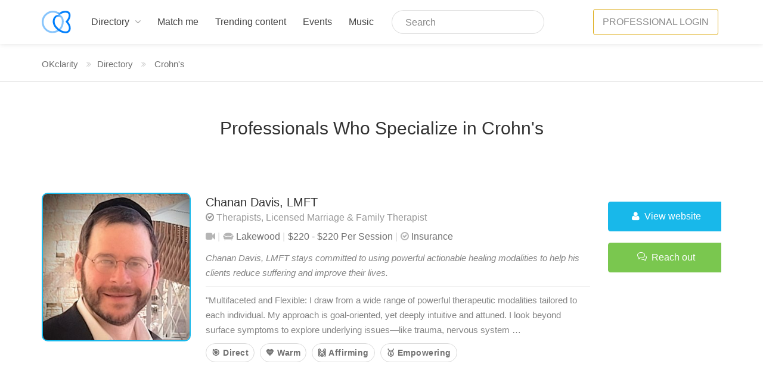

--- FILE ---
content_type: text/html; charset=utf-8
request_url: https://okclarity.com/concerns/crohns/
body_size: 9750
content:



<!DOCTYPE html>
<html lang="en">
<head>

    <meta http-equiv="Content-Type" content="text/html;charset=UTF-8"/>
    <meta name="viewport" content="width=device-width, initial-scale=1.0">
    <meta property="og:type" content="website"/>
    <meta property="og:site_name" content="OKclarity"/>
    <meta property="og:locale" content="en_US"/>
    <meta property="article:publisher" content="https://www.facebook.com/okclaritycom"/>
    <meta name="twitter:card" content="summary_large_image"/>
    <meta name="twitter:site" content="@okclaritycom"/>
    
    <meta property="og:image" content="https://nyc3.digitaloceanspaces.com/okclarity/static/images/okclarity-og-2025.png"/>
    
    <meta property="og:image:width" content="1600"/>
    <meta property="og:image:height" content="1177"/>
    <meta property="og:image:type" content="image/png"/>

    <link rel="canonical" href="https://okclarity.com/concerns/crohns/"/>

    <title>
    Nutritionists for Jewish Crohn&#x27;s
 | OKclarity</title>

    
    <meta name="description" content="Articles &amp; videos that help you understand and navigate Crohn&#x27;s with Nutritionists in the Jewish community."/>
    <meta property="og:title" content="Nutritionists for Jewish Crohn&#x27;s | OKclarity"/>
    <meta property="og:description" content="Articles &amp; videos that help you understand and navigate Crohn&#x27;s with Nutritionists in the Jewish community."/>


    <link rel="preconnect" href="https://fonts.googleapis.com">
    <link rel="preconnect" href="https://fonts.gstatic.com" crossorigin>
    <link href="https://fonts.googleapis.com/css2?family=Open+Sans:ital,wght@0,400;0,500;0,600;1,700;1,300&display=swap"
          rel="stylesheet">

    <link rel="shortcut icon" href="https://nyc3.digitaloceanspaces.com/okclarity/static/images/favicon.png">

    <link rel="stylesheet" href="https://nyc3.digitaloceanspaces.com/okclarity/static/css/bootstrap-grid.css">
    <link rel="stylesheet" href="https://nyc3.digitaloceanspaces.com/okclarity/static/css/icons.css">
    <link rel="stylesheet" href="https://nyc3.digitaloceanspaces.com/okclarity/static/css/stylesheet.css">
    <link rel="stylesheet" href="https://nyc3.digitaloceanspaces.com/okclarity/static/css/mmenu.css">
    <link rel="stylesheet" href="https://nyc3.digitaloceanspaces.com/okclarity/static/css/okclarity.css?v=1.6.7">
    

    
    <!-- Google Tag Manager -->
    <script>(function (w, d, s, l, i) {
        w[l] = w[l] || [];
        w[l].push({
            'gtm.start':
                new Date().getTime(), event: 'gtm.js'
        });
        var f = d.getElementsByTagName(s)[0],
            j = d.createElement(s), dl = l != 'dataLayer' ? '&l=' + l : '';
        j.async = true;
        j.src =
            'https://www.googletagmanager.com/gtm.js?id=' + i + dl;
        f.parentNode.insertBefore(j, f);
    })(window, document, 'script', 'dataLayer', 'GTM-WVS3B6X');</script>
    <!-- End Google Tag Manager -->
    <!-- Google Tag Manager (noscript) -->
    <noscript>
        <iframe src="https://www.googletagmanager.com/ns.html?id=GTM-WVS3B6X"
                height="0" width="0" style="display:none;visibility:hidden"></iframe>
    </noscript>
    <!-- End Google Tag Manager (noscript) -->

    <!-- Facebook Pixel Code -->
    <script>
        !function (f, b, e, v, n, t, s) {
            if (f.fbq) return;
            n = f.fbq = function () {
                n.callMethod ?
                    n.callMethod.apply(n, arguments) : n.queue.push(arguments)
            };
            if (!f._fbq) f._fbq = n;
            n.push = n;
            n.loaded = !0;
            n.version = '2.0';
            n.queue = [];
            t = b.createElement(e);
            t.async = !0;
            t.src = v;
            s = b.getElementsByTagName(e)[0];
            s.parentNode.insertBefore(t, s)
        }(window, document, 'script',
            'https://connect.facebook.net/en_US/fbevents.js');
        fbq('init', '1123127071691784');
        fbq('track', 'PageView');
    </script>
    <noscript>
        <img height="1" width="1"
             src="https://www.facebook.com/tr?id=1123127071691784&ev=PageView
&noscript=1"/>
    </noscript>
    <!-- End Facebook Pixel Code -->
    
    <script src="https://nyc3.digitaloceanspaces.com/okclarity/static/scripts/jquery-3.4.1.min.js"></script>

</head>
<body>

<div class="preloader">
    <div class="utf-preloader">
        <span></span>
        <span></span>
        <span></span>
        <span></span>
    </div>
</div>

<!-- Wrapper -->
<div id="main_wrapper" class="">

    
        


<header id="header_part">
    <div id="header">
        <div class="container">

            <div class="utf_left_side">

                <div id="logo">
                    <a href="/">
                        <img src="https://nyc3.digitaloceanspaces.com/okclarity/static/images/okclarity-logo-2015.svg"
                             alt="OKclarity">
                    </a>
                </div>
                <div class="mmenu-trigger">
                    <button class="hamburger utfbutton_collapse" type="button">
                            <span class="utf_inner_button_box">
                                <span class="utf_inner_section"></span>
                            </span>
                    </button>
                </div>
                <nav id="navigation" class="style_one">
                    <ul id="responsive">
                        

                            <li>
                                <a href="/directory/"
                                   class="">
                                    Directory
                                </a>
                                <ul>
                                    
                                        <li><a href="


                                                /directory/therapist/jewish/">Therapists</a>
                                        </li>
                                    
                                        <li><a href="


                                                /directory/dietitian/jewish/">Dietitians</a>
                                        </li>
                                    
                                        <li><a href="


                                                /directory/coach-alternative-healing/jewish/">Coaches &amp; Alternative Healing</a>
                                        </li>
                                    
                                        <li><a href="


                                                /directory/psychiatric-medication-provider/jewish/">Psychiatrists &amp; Psychiatric medication providers</a>
                                        </li>
                                    
                                        <li><a href="


                                                /directory/treatment-center/jewish/">Treatment Centers &amp; Retreats</a>
                                        </li>
                                    
                                        <li><a href="


                                                /directory/support-group/jewish/">Support Groups</a>
                                        </li>
                                    
                                </ul>
                            </li>
                            <li><a href="/match-me/"
                                   class="">Match me</a></li>

                            <li><a href="/trending-content/" class="">Trending
                                content</a></li>

                            <li><a href="/events/"
                                   class="">Events</a></li>

                            <li><a href="/music/"
                                   class="">Music</a>
                            </li>

                        

                    </ul>
                </nav>

                <div class="hide-for-mobile">
                    <div id="top-search" class="main_input_search_part">
    <div class="main_input_search_part_item js-item-menu">
        <input id="header-search-input"
               type="text"
               maxlength="10"
               placeholder="Search"
               value=""
               name="s"
               autocomplete="off"
               data-url="/directory/autocomlpete/"/>
        <div id="search-bar-autocomplete" class="dashboard_notifi_dropdown js-dropdown">
        </div>
    </div>
</div>


                </div>
                
                <div class="clearfix"></div>
            </div>
            <div class="utf_right_side">
                <div class="header_widget">
                    
                        <a id="signin" href="#dialog_signin_part"
                           class="button border gold sign-in popup-with-zoom-anim"><i class="sl sl-icon-lock"></i>
                            Professional Login</a>
                    
                </div>
            </div>
        </div>
    </div>
</header>
<div class="clearfix" style="margin-top: 20px"></div>






    

    
    <div class="breadcrumbs-wrapper">
    <nav id="breadcrumbs" class="container">
        <ul>
            <li><a href="/">OKclarity</a></li>
            <li><a href="/directory/">Directory</a></li>

            

            

            
                <li>
                    Crohn&#x27;s
                </li>
            


        </ul>
    </nav>
</div>


    <div class="container taxonomy">
        <div class="row">
            <div class="col-lg-12">


                
                    <div id="listings-list" class="row">
                        <h2 class="margin-bottom-50 margin-top-60 text-center ">Professionals Who Specialize
                            in Crohn&#x27;s</h2>
                        


    <div class="col-lg-12 col-md-12" id="listing-56">
    <div class="listing-block utf_listing_item-container list-layout ">
        <div class="utf_listing_item">
            <div class="utf_listing_item-image">
                <a href="/directory/chanan-davis/">
                    <img src="https://nyc3.digitaloceanspaces.com/okclarity/media/images/2022/12/20221104_11111626613.jpg.300x300_q85_crop.jpg" alt="Chanan Davis, LMFT" height="200" width="200" class="listing-avatar listing-avatar-big verified">
                </a>
            </div>
            <div class="utf_listing_item_content">
                <div class="utf_listing_item-inner">

                    <div class="row">
                        <div class="col-md-9">
                            <h3><a href="https://okclarity.com/directory/chanan-davis/" class="">Chanan Davis, LMFT</a>
                                </h3>
                            <h4>
                                <i class="fa fa-check-circle-o" title="Verified"></i> Therapists, Licensed Marriage &amp; Family Therapist
                            </h4>


                            <ul class="listing_item_social listing-sessions-type">
                                
                                    <li class="session-type session-remote-sessions">

                                        

    <i class="fa fa-video-camera" title="Remote Sessions"></i>


                                        

                                        
                                
                                    <li class="session-type session-in-office-sessions last">

                                        

    <img src="https://nyc3.digitaloceanspaces.com/okclarity/static/images/sofa-grey.svg" alt="In-office" title="In-office Sessions">


                                        

                                        
                                            
                                                Lakewood
                                            
                                            </li>
                                        
                                



                                
                                    <li class="session-cost">
                                        $220
                                            - $220 Per Session
                                    </li>
                                


                                
                                    <li class="session-insurances">
                                        <i class="fa fa-check-circle-o" aria-hidden="true"></i> Insurance

                                    </li>

                                

                                

                            </ul>


                            <p class="meta-description"><em>Chanan Davis, LMFT stays committed to using powerful actionable healing modalities to help his clients reduce suffering and improve their lives.</em></p>

                            <hr>

                            <p class="margin-bottom-10">
                                "Multifaceted and Flexible: I draw from a wide range of powerful therapeutic modalities tailored to each individual. My approach is goal-oriented, yet deeply intuitive and attuned. I look beyond surface symptoms to explore underlying issues—like trauma, nervous system …
                            </p>

                            <div class="clearfix"></div>
                            <div class="listing-tags">
                                <ul>
                                    
                                        <li>🎯 Direct</li>
                                    
                                        <li>💙 Warm</li>
                                    
                                        <li>🙌 Affirming</li>
                                    
                                        <li>🥇 Empowering</li>
                                    
                                </ul>
                            </div>
                        </div>
                        <div class="col-md-3">
                            <a href="https://okclarity.com/directory/chanan-davis/" class="button"><i class="fa fa-user "></i> View
                                website</a>
                            
<a href="#reach-out" class="button margin-top-10 contact-pro-button success"
   data-slug="chanan-davis"
   data-title="Chanan Davis, LMFT"
><i class="sl sl-icon-bubbles"></i>
    Reach out</a>


                        </div>
                    </div>

                </div>
            </div>
        </div>
    </div>
</div>

    <div class="col-lg-12 col-md-12" id="listing-636">
    <div class="listing-block utf_listing_item-container list-layout ">
        <div class="utf_listing_item">
            <div class="utf_listing_item-image">
                <a href="/directory/tav-hariri/">
                    <img src="https://nyc3.digitaloceanspaces.com/okclarity/media/images/2025/09/IMG_0825.jpg.300x300_q85_crop.jpg" alt="Tav Hariri, MS, RD" height="200" width="200" class="listing-avatar listing-avatar-big verified">
                </a>
            </div>
            <div class="utf_listing_item_content">
                <div class="utf_listing_item-inner">

                    <div class="row">
                        <div class="col-md-9">
                            <h3><a href="https://okclarity.com/directory/tav-hariri/" class="">Tav Hariri, MS, RD</a>
                                </h3>
                            <h4>
                                <i class="fa fa-check-circle-o" title="Verified"></i> Dietitians, Registered Dietitian Nutritionist, FOR WOMEN ONLY
                            </h4>


                            <ul class="listing_item_social listing-sessions-type">
                                
                                    <li class="session-type session-remote-sessions last">

                                        

    <i class="fa fa-video-camera" title="Remote Sessions"></i>


                                        
                                            Remote only
                                        

                                        
                                



                                
                                    <li class="session-cost">
                                        $135
                                            - $200 Per Session
                                    </li>
                                


                                

                                
                                    <li class="session-testimonials">
                                        <i class="fa fa-comment-o" aria-hidden="true"></i> 4 reviews
                                    </li>

                                

                            </ul>


                            <p class="meta-description"><em>Tav Hariri, MS, RD, provides personalized nutrition, kosher-friendly meal planning, and support for weight management, digestive health, and overall wellness.</em></p>

                            <hr>

                            <p class="margin-bottom-10">
                                "Whether you’re managing a health condition or simply looking to enhance your overall wellness, I’m here to provide the tools, knowledge, and ongoing support to help you make confident, informed decisions about food and lifestyle choices. I believe …
                            </p>

                            <div class="clearfix"></div>
                            <div class="listing-tags">
                                <ul>
                                    
                                        <li>💙 Warm</li>
                                    
                                        <li>👂 Listener</li>
                                    
                                        <li>💡 Solution-oriented</li>
                                    
                                        <li>🥇 Empowering</li>
                                    
                                </ul>
                            </div>
                        </div>
                        <div class="col-md-3">
                            <a href="https://okclarity.com/directory/tav-hariri/" class="button"><i class="fa fa-user "></i> View
                                website</a>
                            
<a href="#reach-out" class="button margin-top-10 contact-pro-button success"
   data-slug="tav-hariri"
   data-title="Tav Hariri, MS, RD"
><i class="sl sl-icon-bubbles"></i>
    Reach out</a>


                        </div>
                    </div>

                </div>
            </div>
        </div>
    </div>
</div>

    <div class="col-lg-12 col-md-12" id="listing-18">
    <div class="listing-block utf_listing_item-container list-layout ">
        <div class="utf_listing_item">
            <div class="utf_listing_item-image">
                <a href="/directory/levi-rapoport/">
                    <img src="https://nyc3.digitaloceanspaces.com/okclarity/media/images/2025/02/8d7ccd80-3186-4497-a3b2-9d8215162442.jpeg.300x300_q85_crop.jpg" alt="Levi Rapoport" height="200" width="200" class="listing-avatar listing-avatar-big verified">
                </a>
            </div>
            <div class="utf_listing_item_content">
                <div class="utf_listing_item-inner">

                    <div class="row">
                        <div class="col-md-9">
                            <h3><a href="https://okclarity.com/directory/levi-rapoport/" class="">Levi Rapoport</a>
                                </h3>
                            <h4>
                                <i class="fa fa-check-circle-o" title="Verified"></i> Therapists, Licensed Mental Health Counselor, LMHC
                            </h4>


                            <ul class="listing_item_social listing-sessions-type">
                                
                                    <li class="session-type session-remote-sessions">

                                        

    <i class="fa fa-video-camera" title="Remote Sessions"></i>


                                        

                                        
                                
                                    <li class="session-type session-in-office-sessions last">

                                        

    <img src="https://nyc3.digitaloceanspaces.com/okclarity/static/images/sofa-grey.svg" alt="In-office" title="In-office Sessions">


                                        

                                        
                                            
                                                Brooklyn
                                            
                                            </li>
                                        
                                



                                
                                    <li class="session-cost">
                                        $150
                                            - $150 Per Session
                                    </li>
                                


                                
                                    <li class="session-insurances">
                                        <i class="fa fa-check-circle-o" aria-hidden="true"></i> Insurance

                                    </li>

                                

                                

                            </ul>


                            <p class="meta-description"><em>Using Rational Emotive Behavioral Therapy, I teach people to second-guess the unhelpful rules they have written in their personal constitution.</em></p>

                            <hr>

                            <p class="margin-bottom-10">
                                "I believe deeply in human potential and one’s ability to see oneself beyond their behaviors and thoughts. Using Rational Emotive Behavioral Therapy, I teach people to second guess the unhelpful rules they have written in their personal constitution. …
                            </p>

                            <div class="clearfix"></div>
                            <div class="listing-tags">
                                <ul>
                                    
                                        <li>🥇 Empowering</li>
                                    
                                        <li>💙 Warm</li>
                                    
                                        <li>😃 Humorous</li>
                                    
                                        <li>💪 Challenging</li>
                                    
                                </ul>
                            </div>
                        </div>
                        <div class="col-md-3">
                            <a href="https://okclarity.com/directory/levi-rapoport/" class="button"><i class="fa fa-user "></i> View
                                website</a>
                            
<a href="#reach-out" class="button margin-top-10 contact-pro-button success"
   data-slug="levi-rapoport"
   data-title="Levi Rapoport"
><i class="sl sl-icon-bubbles"></i>
    Reach out</a>


                        </div>
                    </div>

                </div>
            </div>
        </div>
    </div>
</div>

    <div class="col-lg-12 col-md-12" id="listing-595">
    <div class="listing-block utf_listing_item-container list-layout ">
        <div class="utf_listing_item">
            <div class="utf_listing_item-image">
                <a href="/directory/yaakov-diner/">
                    <img src="https://nyc3.digitaloceanspaces.com/okclarity/media/images/2025/08/1000712202.jpg.300x300_q85_crop.jpg" alt="Yaakov Diner, PMHNP-BC" height="200" width="200" class="listing-avatar listing-avatar-big verified">
                </a>
            </div>
            <div class="utf_listing_item_content">
                <div class="utf_listing_item-inner">

                    <div class="row">
                        <div class="col-md-9">
                            <h3><a href="https://okclarity.com/directory/yaakov-diner/" class="">Yaakov Diner, PMHNP-BC</a>
                                </h3>
                            <h4>
                                <i class="fa fa-check-circle-o" title="Verified"></i> Psychiatrist, Psychiatric Nurse Practitioner
                            </h4>


                            <ul class="listing_item_social listing-sessions-type">
                                
                                    <li class="session-type session-remote-sessions last">

                                        

    <i class="fa fa-video-camera" title="Remote Sessions"></i>


                                        
                                            Remote only
                                        

                                        
                                



                                
                                    <li class="session-cost">
                                        $175
                                            - $300 Per Session
                                    </li>
                                


                                
                                    <li class="session-insurances">
                                        <i class="fa fa-check-circle-o" aria-hidden="true"></i> Insurance

                                    </li>

                                

                                

                            </ul>


                            <p class="meta-description"><em>Yaakov Diner is a frum psychiatric medication provider integrating therapy, medication management, &amp; more to support healing, resilience, &amp; wellness.</em></p>

                            <hr>

                            <p class="margin-bottom-10">
                                "My approach is deeply holistic and highly individualized. I believe true healing happens when we consider the whole person — mind, body, and environment — so I take into account psychological patterns, physical health, social dynamics, cultural identity, …
                            </p>

                            <div class="clearfix"></div>
                            <div class="listing-tags">
                                <ul>
                                    
                                        <li>💭 Open minded</li>
                                    
                                        <li>🥇 Empowering</li>
                                    
                                        <li>💙 Warm</li>
                                    
                                        <li>💡 Solution-oriented</li>
                                    
                                </ul>
                            </div>
                        </div>
                        <div class="col-md-3">
                            <a href="https://okclarity.com/directory/yaakov-diner/" class="button"><i class="fa fa-user "></i> View
                                website</a>
                            
<a href="#reach-out" class="button margin-top-10 contact-pro-button success"
   data-slug="yaakov-diner"
   data-title="Yaakov Diner, PMHNP-BC"
><i class="sl sl-icon-bubbles"></i>
    Reach out</a>


                        </div>
                    </div>

                </div>
            </div>
        </div>
    </div>
</div>

    <div class="col-lg-12 col-md-12" id="listing-729">
    <div class="listing-block utf_listing_item-container list-layout ">
        <div class="utf_listing_item">
            <div class="utf_listing_item-image">
                <a href="/directory/erica-golden-rdn/">
                    <img src="https://nyc3.digitaloceanspaces.com/okclarity/media/images/2025/12/erica-golden-rdn-88fe5224acdb4b85aad77b3676e4fd4c.png.300x300_q85_crop.png" alt="Erica Golden, RDN, IFNCP" height="200" width="200" class="listing-avatar listing-avatar-big verified">
                </a>
            </div>
            <div class="utf_listing_item_content">
                <div class="utf_listing_item-inner">

                    <div class="row">
                        <div class="col-md-9">
                            <h3><a href="https://okclarity.com/directory/erica-golden-rdn/" class="">Erica Golden, RDN, IFNCP</a>
                                </h3>
                            <h4>
                                <i class="fa fa-check-circle-o" title="Verified"></i> Dietitians, Registered Dietitian Nutritionist
                            </h4>


                            <ul class="listing_item_social listing-sessions-type">
                                
                                    <li class="session-type session-remote-sessions last">

                                        

    <i class="fa fa-video-camera" title="Remote Sessions"></i>


                                        
                                            Remote only
                                        

                                        
                                



                                
                                    <li class="session-cost">
                                        $112
                                            - $149 Per Session
                                    </li>
                                


                                

                                
                                    <li class="session-testimonials">
                                        <i class="fa fa-comment-o" aria-hidden="true"></i> 5 reviews
                                    </li>

                                

                            </ul>


                            <p class="meta-description"><em>Erica Golden, RDN, IFNCP, provides integrative, trauma-informed nutrition for mental health, gut-brain disorders, anxiety, depression, and disordered eating.</em></p>

                            <hr>

                            <p class="margin-bottom-10">
                                "I am a clinical dietitian, author, and educator with a deep passion for personalized, holistic care. I work with clients using integrative and functional nutrition and lifestyle tools to support both mental health and gastrointestinal health, specializing in …
                            </p>

                            <div class="clearfix"></div>
                            <div class="listing-tags">
                                <ul>
                                    
                                        <li>🙌 Affirming</li>
                                    
                                        <li>🥇 Empowering</li>
                                    
                                </ul>
                            </div>
                        </div>
                        <div class="col-md-3">
                            <a href="https://okclarity.com/directory/erica-golden-rdn/" class="button"><i class="fa fa-user "></i> View
                                website</a>
                            
<a href="#reach-out" class="button margin-top-10 contact-pro-button success"
   data-slug="erica-golden-rdn"
   data-title="Erica Golden, RDN, IFNCP"
><i class="sl sl-icon-bubbles"></i>
    Reach out</a>


                        </div>
                    </div>

                </div>
            </div>
        </div>
    </div>
</div>

    <div class="col-lg-12 col-md-12" id="listing-613">
    <div class="listing-block utf_listing_item-container list-layout ">
        <div class="utf_listing_item">
            <div class="utf_listing_item-image">
                <a href="/directory/meira-gorlin/">
                    <img src="https://nyc3.digitaloceanspaces.com/okclarity/media/images/2025/08/0047.jpeg.300x300_q85_crop.jpg" alt="Meira Gorlin" height="200" width="200" class="listing-avatar listing-avatar-big verified">
                </a>
            </div>
            <div class="utf_listing_item_content">
                <div class="utf_listing_item-inner">

                    <div class="row">
                        <div class="col-md-9">
                            <h3><a href="https://okclarity.com/directory/meira-gorlin/" class="">Meira Gorlin</a>
                                </h3>
                            <h4>
                                <i class="fa fa-check-circle-o" title="Verified"></i> Health and Wellness Coach
                            </h4>


                            <ul class="listing_item_social listing-sessions-type">
                                
                                    <li class="session-type session-remote-sessions last">

                                        

    <i class="fa fa-video-camera" title="Remote Sessions"></i>


                                        
                                            Remote only
                                        

                                        
                                



                                
                                    <li class="session-cost">
                                        $60
                                            - $120 Per Session
                                    </li>
                                


                                

                                
                                    <li class="session-testimonials">
                                        <i class="fa fa-comment-o" aria-hidden="true"></i> 4 reviews
                                    </li>

                                

                            </ul>


                            <p class="meta-description"><em>Meira Gorlin is a health coach specializing in chronic conditions, helping clients build sustainable habits, manage stress, &amp; improve wellness with lasting support.</em></p>

                            <hr>

                            <p class="margin-bottom-10">
                                "My approach to health coaching is shaped by the three pillars of my education: psychology, business, and public health. From psychology, I bring empathy, curiosity about human motivation, and the ability to hold space where people feel safe, …
                            </p>

                            <div class="clearfix"></div>
                            <div class="listing-tags">
                                <ul>
                                    
                                        <li>💙 Warm</li>
                                    
                                        <li>👂 Listener</li>
                                    
                                        <li>🙌 Affirming</li>
                                    
                                        <li>🌎 Holistic</li>
                                    
                                </ul>
                            </div>
                        </div>
                        <div class="col-md-3">
                            <a href="https://okclarity.com/directory/meira-gorlin/" class="button"><i class="fa fa-user "></i> View
                                website</a>
                            
<a href="#reach-out" class="button margin-top-10 contact-pro-button success"
   data-slug="meira-gorlin"
   data-title="Meira Gorlin"
><i class="sl sl-icon-bubbles"></i>
    Reach out</a>


                        </div>
                    </div>

                </div>
            </div>
        </div>
    </div>
</div>

    <div class="col-lg-12 col-md-12" id="listing-233">
    <div class="listing-block utf_listing_item-container list-layout ">
        <div class="utf_listing_item">
            <div class="utf_listing_item-image">
                <a href="/directory/dania-brener/">
                    <img src="https://nyc3.digitaloceanspaces.com/okclarity/media/images/2023/10/87-850_5707-Enhanced-NR_copy.jpg.300x300_q85_crop.jpg" alt="Dania Brener" height="200" width="200" class="listing-avatar listing-avatar-big verified">
                </a>
            </div>
            <div class="utf_listing_item_content">
                <div class="utf_listing_item-inner">

                    <div class="row">
                        <div class="col-md-9">
                            <h3><a href="https://okclarity.com/directory/dania-brener/" class="">Dania Brener</a>
                                </h3>
                            <h4>
                                <i class="fa fa-check-circle-o" title="Verified"></i> Dietitians, MS, RD, LDN
                            </h4>


                            <ul class="listing_item_social listing-sessions-type">
                                
                                    <li class="session-type session-remote-sessions">

                                        

    <i class="fa fa-video-camera" title="Remote Sessions"></i>


                                        

                                        
                                
                                    <li class="session-type session-in-office-sessions last">

                                        

    <img src="https://nyc3.digitaloceanspaces.com/okclarity/static/images/sofa-grey.svg" alt="In-office" title="In-office Sessions">


                                        

                                        
                                            
                                                Aventura
                                            
                                            </li>
                                        
                                



                                
                                    <li class="session-cost">
                                        $199 Per Session
                                    </li>
                                


                                
                                    <li class="session-insurances">
                                        <i class="fa fa-check-circle-o" aria-hidden="true"></i> Insurance

                                    </li>

                                

                                

                            </ul>


                            <p class="meta-description"><em>I empower my clients to make choices that align with their unique preferences in the realms of food, hydration, physical activity, sleep, &amp; stress management.</em></p>

                            <hr>

                            <p class="margin-bottom-10">
                                "Central to my approach is the creation of individualized plans that cater to the specific needs and food preferences of each client while ensuring that they progress toward their health objectives in a sustainable manner. I hold the …
                            </p>

                            <div class="clearfix"></div>
                            <div class="listing-tags">
                                <ul>
                                    
                                        <li>💙 Warm</li>
                                    
                                        <li>👂 Listener</li>
                                    
                                        <li>💡 Solution-oriented</li>
                                    
                                        <li>🥇 Empowering</li>
                                    
                                </ul>
                            </div>
                        </div>
                        <div class="col-md-3">
                            <a href="https://okclarity.com/directory/dania-brener/" class="button"><i class="fa fa-user "></i> View
                                website</a>
                            
<a href="#reach-out" class="button margin-top-10 contact-pro-button success"
   data-slug="dania-brener"
   data-title="Dania Brener"
><i class="sl sl-icon-bubbles"></i>
    Reach out</a>


                        </div>
                    </div>

                </div>
            </div>
        </div>
    </div>
</div>

    <div class="col-lg-12 col-md-12" id="listing-313">
    <div class="listing-block utf_listing_item-container list-layout ">
        <div class="utf_listing_item">
            <div class="utf_listing_item-image">
                <a href="/directory/raina-balsam/">
                    <img src="https://nyc3.digitaloceanspaces.com/okclarity/media/images/2023/12/IMG-20231124-WA0025.png.300x300_q85_crop.png" alt="Raina Balsam" height="200" width="200" class="listing-avatar listing-avatar-big unverified">
                </a>
            </div>
            <div class="utf_listing_item_content">
                <div class="utf_listing_item-inner">

                    <div class="row">
                        <div class="col-md-9">
                            <h3><a href="https://okclarity.com/directory/raina-balsam/" class="">Raina Balsam</a>
                                </h3>
                            <h4>Coach
                            </h4>


                            <ul class="listing_item_social listing-sessions-type">
                                
                                    <li class="session-type session-remote-sessions last">

                                        

    <i class="fa fa-video-camera" title="Remote Sessions"></i>


                                        
                                            Remote only
                                        

                                        
                                



                                
                                    <li class="session-cost">
                                        $147
                                            - $247 Per Session
                                    </li>
                                


                                

                                
                                    <li class="session-testimonials">
                                        <i class="fa fa-comment-o" aria-hidden="true"></i> 1 review
                                    </li>

                                

                            </ul>


                            <p class="meta-description"><em>Raina Balsam is a mindset coach who empowers her clients as they uncover their untapped potential &amp; break through self-imposed limitations that have held them back.</em></p>

                            <hr>

                            <p class="margin-bottom-10">
                                "The key to unlocking your true potential lies within you. It requires the commitment to invest your time and resources in prioritizing and creating it... What do you really want? We invest in things that matter to us, …
                            </p>

                            <div class="clearfix"></div>
                            <div class="listing-tags">
                                <ul>
                                    
                                        <li>💙 Warm</li>
                                    
                                        <li>💡 Solution-oriented</li>
                                    
                                        <li>💭 Open minded</li>
                                    
                                        <li>🔥 Energetic</li>
                                    
                                </ul>
                            </div>
                        </div>
                        <div class="col-md-3">
                            <a href="https://okclarity.com/directory/raina-balsam/" class="button"><i class="fa fa-user "></i> View
                                website</a>
                            
<a href="#reach-out" class="button margin-top-10 contact-pro-button success"
   data-slug="raina-balsam"
   data-title="Raina Balsam"
><i class="sl sl-icon-bubbles"></i>
    Reach out</a>


                        </div>
                    </div>

                </div>
            </div>
        </div>
    </div>
</div>

    <div class="col-lg-12 col-md-12" id="listing-401">
    <div class="listing-block utf_listing_item-container list-layout ">
        <div class="utf_listing_item">
            <div class="utf_listing_item-image">
                <a href="/directory/brooke-brocha-greenwald-chp/">
                    <img src="https://nyc3.digitaloceanspaces.com/okclarity/media/images/2024/06/DSC_9141_Edit_Color.jpg.300x300_q85_crop.jpg" alt="Brooke Greenwald" height="200" width="200" class="listing-avatar listing-avatar-big unverified">
                </a>
            </div>
            <div class="utf_listing_item_content">
                <div class="utf_listing_item-inner">

                    <div class="row">
                        <div class="col-md-9">
                            <h3><a href="https://okclarity.com/directory/brooke-brocha-greenwald-chp/" class="">Brooke Greenwald</a>
                                </h3>
                            <h4>Certified Hypnosis Practitioner
                            </h4>


                            <ul class="listing_item_social listing-sessions-type">
                                
                                    <li class="session-type session-remote-sessions last">

                                        

    <i class="fa fa-video-camera" title="Remote Sessions"></i>


                                        
                                            Remote only
                                        

                                        
                                



                                
                                    <li class="session-cost">
                                        $250
                                            - $300 Per Session
                                    </li>
                                


                                

                                
                                    <li class="session-testimonials">
                                        <i class="fa fa-comment-o" aria-hidden="true"></i> 7 reviews
                                    </li>

                                

                            </ul>


                            <p class="meta-description"><em>Brooke (Brocha) Greenwald, CHP, is a hypnotherapist who helps her clients transform their struggles using the power of hypnosis and their subconscious mind.</em></p>

                            <hr>

                            <p class="margin-bottom-10">
                                "My approach is warm, direct, supportive, and loving. I know firsthand how daunting it can be to look deep within oneself and release what no longer serves you. This process of introspection and letting go can be intimidating, …
                            </p>

                            <div class="clearfix"></div>
                            <div class="listing-tags">
                                <ul>
                                    
                                        <li>💙 Warm</li>
                                    
                                        <li>💡 Solution-oriented</li>
                                    
                                        <li>🥇 Empowering</li>
                                    
                                        <li>🔥 Energetic</li>
                                    
                                </ul>
                            </div>
                        </div>
                        <div class="col-md-3">
                            <a href="https://okclarity.com/directory/brooke-brocha-greenwald-chp/" class="button"><i class="fa fa-user "></i> View
                                website</a>
                            
<a href="#reach-out" class="button margin-top-10 contact-pro-button success"
   data-slug="brooke-brocha-greenwald-chp"
   data-title="Brooke Greenwald"
><i class="sl sl-icon-bubbles"></i>
    Reach out</a>


                        </div>
                    </div>

                </div>
            </div>
        </div>
    </div>
</div>

    <div class="col-lg-12 col-md-12" id="listing-30">
    <div class="listing-block utf_listing_item-container list-layout ">
        <div class="utf_listing_item">
            <div class="utf_listing_item-image">
                <a href="/directory/yaffi-lvova/">
                    <img src="https://nyc3.digitaloceanspaces.com/okclarity/media/images/2022/10/img_yaffi-lvova.jpg.300x300_q85_crop.jpg" alt="Yaffi Lvova" height="200" width="200" class="listing-avatar listing-avatar-big unverified">
                </a>
            </div>
            <div class="utf_listing_item_content">
                <div class="utf_listing_item-inner">

                    <div class="row">
                        <div class="col-md-9">
                            <h3><a href="https://okclarity.com/directory/yaffi-lvova/" class="">Yaffi Lvova</a>
                                </h3>
                            <h4>Dietitians, RDN
                            </h4>


                            <ul class="listing_item_social listing-sessions-type">
                                
                                    <li class="session-type session-remote-sessions last">

                                        

    <i class="fa fa-video-camera" title="Remote Sessions"></i>


                                        
                                            Remote only
                                        

                                        
                                



                                
                                    <li class="session-cost">
                                        $130
                                            - $130 Per Session
                                    </li>
                                


                                

                                

                            </ul>


                            <p class="meta-description"><em>I want to make lasting changes to help families become more healthy now so they can pass those healthy habits on to future generations.</em></p>

                            <hr>

                            <p class="margin-bottom-10">
                                "I always begin by creating a safe and comforting space for you. We live in a society that often sets unrealistic expectations, leaving many of us feeling like we're never doing enough. But here, in my practice, we …
                            </p>

                            <div class="clearfix"></div>
                            <div class="listing-tags">
                                <ul>
                                    
                                </ul>
                            </div>
                        </div>
                        <div class="col-md-3">
                            <a href="https://okclarity.com/directory/yaffi-lvova/" class="button"><i class="fa fa-user "></i> View
                                website</a>
                            
<a href="#reach-out" class="button margin-top-10 contact-pro-button success"
   data-slug="yaffi-lvova"
   data-title="Yaffi Lvova"
><i class="sl sl-icon-bubbles"></i>
    Reach out</a>


                        </div>
                    </div>

                </div>
            </div>
        </div>
    </div>
</div>

    <div class="col-lg-12 col-md-12" id="listing-666">
    <div class="listing-block utf_listing_item-container list-layout ">
        <div class="utf_listing_item">
            <div class="utf_listing_item-image">
                <a href="/directory/care-with-flare/">
                    <img src="https://nyc3.digitaloceanspaces.com/okclarity/media/images/2025/10/care-with-flare-01cb75917ecd4343a755923ab992f81c.png.300x300_q85_crop.jpg" alt="Care with Flare Support Group" height="200" width="200" class="listing-avatar listing-avatar-big unverified">
                </a>
            </div>
            <div class="utf_listing_item_content">
                <div class="utf_listing_item-inner">

                    <div class="row">
                        <div class="col-md-9">
                            <h3><a href="https://okclarity.com/directory/care-with-flare/" class="">Care with Flare Support Group</a>
                                </h3>
                            <h4>Support Groups, For Women with Chronic Medical Conditions and Ongoing Health Struggles
                            </h4>


                            <ul class="listing_item_social listing-sessions-type">
                                
                                    <li class="session-type session-remote-sessions last">

                                        

    <i class="fa fa-video-camera" title="Remote Sessions"></i>


                                        
                                            Remote only
                                        

                                        
                                



                                


                                

                                
                                    <li class="session-testimonials">
                                        <i class="fa fa-comment-o" aria-hidden="true"></i> 3 reviews
                                    </li>

                                

                            </ul>


                            <p class="meta-description"><em>Care with Flare helps women use wellness and mindfulness to navigate stress, family dynamics, and chronic health challenges while building resilience.</em></p>

                            <hr>

                            <p class="margin-bottom-10">
                                "This group is a nurturing space for women living with autoimmune disorders, chronic medical conditions, or ongoing health challenges who are ready to reclaim their energy, confidence, and joy. Here, you&rsquo;ll find support, understanding, and encouragement as you …
                            </p>

                            <div class="clearfix"></div>
                            <div class="listing-tags">
                                <ul>
                                    
                                </ul>
                            </div>
                        </div>
                        <div class="col-md-3">
                            <a href="https://okclarity.com/directory/care-with-flare/" class="button"><i class="fa fa-user "></i> View
                                website</a>
                            
<a href="#reach-out" class="button margin-top-10 contact-pro-button success"
   data-slug="care-with-flare"
   data-title="Care with Flare Support Group"
><i class="sl sl-icon-bubbles"></i>
    Reach out</a>


                        </div>
                    </div>

                </div>
            </div>
        </div>
    </div>
</div>


                        <div class="text-center">
                            <a href="/directory/?concerns=56"
                               class="button primary margin-top-15 centered">More Professionals Who Specialize
                                in Crohn&#x27;s</a>
                        </div>
                    </div>
                

                

                


                
                    <div class="row">
                        <div class="col-lg-12">
                            <div class="margin-bottom-60 margin-top-60">
                            <h1 id="h.4kojgx3jqjgo">Understanding Crohn&#39;s Disease in the Jewish Community</h1><p>Hello and welcome to our dedicated space for discussing and addressing Crohn&#39;s Disease within the Jewish community. Our site features a diverse range of professionals, therapists, and content focused on combating and understanding Crohn&#39;s Disease in the Jewish community.</p><h2 id="h.w9g34jjpum2b">Unique Challenges of Crohn&#39;s Disease in the Jewish Community</h2><p>When individuals within the Jewish community are affected by Crohn&#39;s Disease, which is often influenced by distinct genetic, cultural, and dietary factors, it represents a specific category of challenges faced by this group. Symptoms of Crohn&#39;s Disease, such as abdominal pain, diarrhea, and weight loss, can be exacerbated by traditional Jewish foods and dietary practices. Often, cultural and religious factors play a role in the management and treatment of Crohn&#39;s Disease. It can impact physical health, emotional well-being, and social functioning.</p><p>Watch the videos below to gain insights from Jewish healthcare professionals, therapists, and advocates. These resources offer extensive knowledge on addressing Crohn&#39;s Disease within the Jewish community, providing expert guidance and culturally sensitive techniques.</p>
                        </div>
                    </div>
                    </div>
                

                
                    <div class="margin-bottom-30"></div>
                    <h2 id="h.2z4f5nhndln5">Understanding and Addressing Crohn&#39;s Disease within the Jewish Community</h2><p>Crohn&#39;s Disease is a pressing concern across various communities, with the Jewish community facing its own specific obstacles. While the broader medical understanding of Crohn&#39;s Disease exists, the intricacies of dietary practices, genetic predisposition, and cultural norms within the Jewish community add layers of complexity. Crohn&#39;s Disease within the Jewish community can affect individuals regardless of age, gender, or background, highlighting the need for awareness and targeted interventions.</p><h2 id="h.ifqxjkf4gezq">Strategies for Addressing Crohn&#39;s Disease in the Jewish Community</h2><p>Effective support and treatment for Jewish individuals with Crohn&#39;s Disease necessitate approaches that are culturally and religiously attuned. This encompasses dietary modifications that respect religious beliefs and cultural practices, community support networks that provide a sense of understanding and encouragement, and accessible medical care when necessary. Tailored therapies and interventions are developed to address the specific facets of Crohn&#39;s Disease within the Jewish community. It&#39;s crucial to seek professional guidance to navigate these challenges effectively, ensuring a path towards symptom management and improved quality of life. It&#39;s important to note that our professionals are experts in their fields, bringing both specialized knowledge and a deep understanding of cultural nuances to their work</p><p>Our directory features professionals, including Nutritionists, Coaches & Therapists, who offer culturally sensitive support for those navigating Crohn's within the Jewish community.</p>
                    <div class="margin-bottom-30"></div>
                
            </div>
        </div>
    </div>


</div>

<div id="footer" class="footer_sticky_part">
    <div class="container">
        <div class="row">
            <div class="col-md-8">
                <h4>OKclarity is the wellness platform for the Jewish community</h4>
                <p>Our professional directory curates the best therapists, psychiatric medication providers, coaches,
                    and dietitians with specialized interests and experience working with the Jewish community. Whether
                    you're navigating complex relationships, struggling with emotional well-being, or looking to become
                    the best version of yourself, OKclarity was designed for you to find support here.</p>
            </div>
            <div class="col-md-4">
                <ul class="social_footer_link">
                    <li><a href="/get-listed/">Get Listed</a></li>
                    <li><a href="/terms/">Terms & Conditions</a></li>
                    <li><a href="/privacy-policy/">Privacy Policy</a></li>
                    <li><a href="/sitemap/">Sitemap</a></li>
                    <li><a href="/verification/">Verification</a></li>
                    <li><a href="/shop/" class="">Shop</a>
                    </li>
                    <li><a href="/contacts/">Contact Us</a></li>

                </ul>
                <ul class="utf_social_icon rounded margin-top-10">
                    <li><a class="facebook" href="https://www.facebook.com/okclaritycom" target="_blank"
                           title="OKclarity in Facebook"><i class="icon-facebook"></i></a></li>
                    <li><a class="instagram" href="https://www.instagram.com/okclarity/" target="_blank"
                           title="OKclarity in Instagram"><i class="icon-instagram"></i></a></li>
                    <li><a class="whatsapp"
                           href="https://wa.me/19174261495?text=Hey!%20I%20would%20like%20to%20see%20your%20status"
                           target="_blank" title="OKclarity in WhatsApp"><i class="fa fa-whatsapp"></i></a></li>
                    <li><a class="twitter" href="https://twitter.com/okclaritycom" target="_blank"
                           title="OKclarity in Twitter"><i class="icon-twitter"></i></a></li>
                    <li><a class="linkedin" href="https://www.linkedin.com/company/okclarity/" target="_blank"
                           title="OKclarity in LinkedIn"><i class="icon-linkedin"></i></a></li>
                    <li><a class="youtube" href="https://www.youtube.com/channel/UCwNg599I7uc7pdTX14aOYwQ"
                           target="_blank" title="OKclarity in YouTube"><i class="icon-youtube"></i></a></li>
                </ul>
            </div>
        </div>
        <div class="row">
            <div class="col-md-12">
                <div class="footer_copyright_part">© OKclarity 2026</div>
            </div>
        </div>
    </div>
</div>



    <div id="dialog_signin_part" class="zoom-anim-dialog mfp-hide">
        <div class="small_dialog_header">
            <h3>Professional Member Sign In</h3>
        </div>
        <div class="utf_signin_form style_one">

<!--    <ul class="utf_tabs_nav">-->
<!--        <li class=""><a href="#login">Log In</a></li>-->
<!--        <li><a href="/get-listed/">Register</a></li>-->
<!--    </ul>-->
    <div class="tab_container alt">
        <div class="tab_content" id="login">
            <form id="modal-login-form" method="post" class="login auth-form" action="/user/login/">
    <input type="hidden" name="csrfmiddlewaretoken" value="LgbBhB6byJYtjqLJLIWEls7SbZ7U7LAHYHTeSz8PZ9vg3G2b6lUJgWWmWdZW9qny">
    






    <p class="utf_row_form utf_form_wide_block">
        <label for="username">
            <input type="text" class="input-text" name="username" id="username" value=""
                   placeholder="Email"/>
        </label>
    </p>
    <p class="utf_row_form utf_form_wide_block">
        <label for="password">
            <input class="input-text" type="password" name="password" id="password"
                   placeholder="Password"/>
        </label>
    </p>

    <div class="utf_row_form utf_form_wide_block form_forgot_part"><span
            class="lost_password fl_left"> <a href="/user/password_reset/">Reset Password</a> </span>
        <div class="checkboxes fl_right">
            <input id="remember-me" type="checkbox" name="remember_me" checked>
            <label for="remember-me">Remember Me</label>
        </div>
    </div>
    <div class="utf_row_form">
        <input type="submit" class="button border margin-top-5 gold" name="login"
               value="Login"/>
    </div>
    
    
    
</form>

           <p class="text-center content text-grey"> <small>Not a professional member yet? <a href="/get-listed/">Get listed!</a></small></p>

        </div>

<!--        <div class="tab_content" id="register" style="display:none;">-->
<!--            <form id="modal-register-form" method="post" class="register auth-form" action="/user/register/">
    <input type="hidden" name="csrfmiddlewaretoken" value="LgbBhB6byJYtjqLJLIWEls7SbZ7U7LAHYHTeSz8PZ9vg3G2b6lUJgWWmWdZW9qny">
    

    <p>
    <label for="id_email">Email:</label>
    <input type="email" name="email" maxlength="320" required id="id_email">
    
    
  </p>

  
  <p>
    <label for="id_password1">Password:</label>
    <input type="password" name="password1" required id="id_password1">
    
    
  </p>

  
  <p>
    <label for="id_password2">Password confirmation:</label>
    <input type="password" name="password2" required aria-describedby="id_password2_helptext" id="id_password2">
    
      <span class="helptext" id="id_password2_helptext">Your password must contain at least 8 characters.</span>
    
    
  </p>

  
  <p>
    <label for="id_captcha_1">Captcha:</label>
    <img src="/captcha/image/737d9700d8bcc366f92cbf313b1beb44969b0051/" alt="captcha" class="captcha" />
<input type="hidden" name="captcha_0" value="737d9700d8bcc366f92cbf313b1beb44969b0051" required id="id_captcha_0" autocomplete="off"><input type="text" name="captcha_1" required id="id_captcha_1" autocapitalize="off" autocomplete="off" autocorrect="off" spellcheck="false">
    
    
      
    
  </p>

    
<p id="field-term_agreed" >
    <label for="id_term_agreed">I agree to OKclarity <a href="/terms/" target="_blank">terms and conditions</a> and <a href="/privacy-policy/" target="_blank">privacy policy</a>.</label>
    <input type="checkbox" name="term_agreed" checked="" required="" id="id_term_agreed">
</p>
    <input type="submit" class="button border fw margin-top-10" name="register"
           value="Register"/>
</form>-->
<!--        </div>-->
    </div>
</div>
    </div>



<script src="https://nyc3.digitaloceanspaces.com/okclarity/static/scripts/chosen.jquery.min.js"></script>
<script src="https://nyc3.digitaloceanspaces.com/okclarity/static/scripts/magnific-popup.min.js"></script>
<script src="https://nyc3.digitaloceanspaces.com/okclarity/static/scripts/slick.min.js"></script>
<script src="https://nyc3.digitaloceanspaces.com/okclarity/static/scripts/mmenu.js"></script>
<script src="https://nyc3.digitaloceanspaces.com/okclarity/static/scripts/tooltips.min.js"></script>
<script src="https://nyc3.digitaloceanspaces.com/okclarity/static/scripts/isotope.min.js"></script>
<script src="https://nyc3.digitaloceanspaces.com/okclarity/static/scripts/jquery_custom.js?v=1.6.7"></script>
<script src="https://nyc3.digitaloceanspaces.com/okclarity/static/scripts/bootstrap-select.min.js"></script>
<script src="https://nyc3.digitaloceanspaces.com/okclarity/static/scripts/okclarity.js?v=1.6.7"></script>




 




<script type="text/javascript">

    var Tawk_API = Tawk_API || {}, Tawk_LoadStart = new Date();
    (function () {
        var s1 = document.createElement("script"), s0 = document.getElementsByTagName("script")[0];
        s1.async = true;
        s1.src = 'https://embed.tawk.to/63a41991b0d6371309d59e34/1gksg7o9n';
        s1.charset = 'UTF-8';
        s1.setAttribute('crossorigin', '*');
        s0.parentNode.insertBefore(s1, s0);
    })();

    

</script>
<!--End of Tawk.to Script-->



</body>
</html>

--- FILE ---
content_type: text/css
request_url: https://nyc3.digitaloceanspaces.com/okclarity/static/css/okclarity.css?v=1.6.7
body_size: 16910
content:
@charset "UTF-8";
body {
  font-size: 16px;
}
body .margin-bottom-30 p {
  font-size: 16px;
}
body p {
  font-size: 16px;
  line-height: 1.6;
}

strong {
  font-weight: 700;
}

a.button {
  border: 1px solid #18b8ea;
}
a.button:hover {
  text-decoration: none;
  color: #fff;
}

a.blue {
  color: #18b8ea;
}
a.blue:hover {
  color: #004aad;
}

a.red {
  color: #F8333C;
}
a.red:hover {
  color: #004aad;
}

a.grey-link {
  color: #898989;
}
a.grey-link:hover {
  color: #004aad;
}

a.button, .utf_dashboard_list_box .button {
  font-size: 16px;
}

.success, .button.success,
#dashboard .success,
input[type=button].success,
input[type=submit].success {
  background-color: #7AC74F;
  border: 1px solid #7AC74F;
  color: #fff;
}
.success a, .button.success a,
#dashboard .success a,
input[type=button].success a,
input[type=submit].success a {
  color: #fff;
}

.gold, .button.gold, #dashboard .gold, #signin.gold {
  background-color: #fff;
  border: 1px solid #DDAC17;
  color: #898989;
}
.gold:hover, .button.gold:hover, #dashboard .gold:hover, #signin.gold:hover {
  background-color: #DDAC17;
  color: #fff;
}

.danger, .button.danger, #dashboard .danger {
  background-color: #F8333C;
  border: 1px solid #F8333C;
  color: #fff;
}
.danger a, .button.danger a, #dashboard .danger a {
  color: #fff;
}

.disabled, .button.disabled, #dashboard .disabled {
  background-color: #898989;
  border: 1px solid #898989;
  color: #fff;
  cursor: default;
}
.disabled:hover, .button.disabled:hover, #dashboard .disabled:hover {
  background-color: #898989;
  border: 1px solid #898989;
}

h1, h2, h3 {
  line-height: 1.2;
}

.warning, .button.warning, #dashboard .warning {
  background-color: #E8AA14;
  border: 1px solid #E8AA14;
  color: #fff;
}
.warning a, .button.warning a, #dashboard .warning a {
  color: #fff;
}

.info, .button.info, #dashboard .info {
  background-color: #515185;
  border: 1px solid #515185;
  color: #fff;
}
.info a, .button.info a, #dashboard .info a {
  color: #fff;
}

#edit-listing-buttons .button:last-child {
  margin-right: 0;
}

.text-grey {
  color: #707070;
}

.grey, .button.grey, a.button.grey, #dashboard .grey,
.button.gray {
  background-color: #fff;
  color: #707070;
  border: 1px solid #707070;
}
.grey:hover, .button.grey:hover, a.button.grey:hover, #dashboard .grey:hover,
.button.gray:hover {
  color: #101426;
}
.grey a, .button.grey a, a.button.grey a, #dashboard .grey a,
.button.gray a {
  color: #707070;
}
.grey a:hover, .button.grey a:hover, a.button.grey a:hover, #dashboard .grey a:hover,
.button.gray a:hover {
  color: #101426;
}

body, h1, h2, h3, h4, h5, h6,
input[type=text], input[type=password], input[type=email],
textarea, select, input[type=button], input[type=submit],
button, #tiptip_content, .map-box p, .map-box div, .numerical-rating .utf_counter_star_rating, body .nav_responsive i.menu-trigger:after,
.section-heading .utf_sec_title_item, .utf_counter_star_rating {
  font-family: "Open Sans", "PT Sans", Calibri, Tahoma, sans-serif;
  text-transform: none;
}

.button.small {
  padding: 2px 10px;
  font-size: 15px;
}

#dashboard {
  margin-bottom: -400px;
}
#dashboard .utf_dashboard_navigation select {
  height: 36px;
  line-height: 36px;
  padding: 0 5px;
  width: 170px;
}
#dashboard .button.delete-button:hover {
  background-color: #F8333C;
}
#dashboard .button.delete-button:hover i:before {
  color: #F8333C;
}
#dashboard .chosen-container-multi .chosen-choices li.search-choice {
  background-color: #ffffff;
  color: #101426;
  border: 1px solid #ababab;
  overflow: hidden;
  position: relative;
}
#dashboard .chosen-container-multi .chosen-choices li.search-choice:after {
  content: "";
  position: absolute;
  top: 0;
  right: 0;
  width: 36px;
  height: 100%;
  background: linear-gradient(to left, #fff 60%, rgba(255, 255, 255, 0) 100%);
}
#dashboard .chosen-container-multi .chosen-choices li.search-choice .search-choice-close {
  z-index: 1;
  top: -1px;
}
#dashboard .chosen-container-multi .chosen-choices li.search-choice .search-choice-close:before {
  color: #707070;
  transition: color 0.15s;
  box-shadow: 0 12px 5px #ffffff;
}
#dashboard .chosen-container-multi .chosen-choices li.search-choice .search-choice-close:hover:before {
  color: #101426;
}

.utf_listing_item-container.list-layout .utf_listing_item-image {
  max-width: 250px;
  max-height: 250px;
  min-height: 250px;
  overflow: visible;
  margin-top: 20px;
}
.utf_listing_item-container.list-layout .utf_listing_item {
  max-height: 350px;
  height: 350px;
}
.utf_listing_item-container.list-layout .not-published {
  color: #707070;
}

#single-listing .utf_listing_item-container.block-layout, #featured-members .utf_listing_item-container.block-layout {
  background-color: transparent;
  box-shadow: none;
  margin-bottom: 10px;
}
#single-listing .utf_listing_item-container.block-layout:hover, #featured-members .utf_listing_item-container.block-layout:hover {
  transform: none;
}
#single-listing .utf_listing_item-container.block-layout .utf_listing_item:before, #featured-members .utf_listing_item-container.block-layout .utf_listing_item:before {
  content: none;
}
#single-listing .utf_listing_item-container.block-layout .utf_listing_item-image, #featured-members .utf_listing_item-container.block-layout .utf_listing_item-image {
  max-width: 130px;
  max-height: 130px;
  min-height: 130px;
  overflow: visible;
  margin: 5px auto 15px;
}
#single-listing .utf_listing_item-container.block-layout .utf_listing_item, #featured-members .utf_listing_item-container.block-layout .utf_listing_item {
  background-color: transparent;
  max-height: 235px;
  height: 235px;
  align-items: center;
}
#single-listing .utf_listing_item-container.block-layout .utf_listing_item:not(.utf_listing_facility_team_member), #featured-members .utf_listing_item-container.block-layout .utf_listing_item:not(.utf_listing_facility_team_member) {
  cursor: pointer;
}
#single-listing .utf_listing_item-container.block-layout .utf_listing_item_content, #featured-members .utf_listing_item-container.block-layout .utf_listing_item_content {
  position: relative;
  bottom: auto;
  left: auto;
  text-align: center;
}
#single-listing .utf_listing_item-container.block-layout h3, #featured-members .utf_listing_item-container.block-layout h3 {
  font-size: 16px;
  color: #101426;
}
#single-listing .utf_listing_item-container.block-layout h4, #featured-members .utf_listing_item-container.block-layout h4 {
  font-size: 14px;
  margin-top: 0;
  margin-bottom: 15px;
}

#single-listing-pro-team .utf_listing_item-container.block-layout .utf_listing_item-image {
  max-width: 210px;
  max-height: 200px;
  min-height: 200px;
  margin: 0 auto 20px;
}
#single-listing-pro-team .utf_listing_item-container.block-layout .utf_listing_item {
  max-height: 295px;
  height: 295px;
}

@media screen and (max-width: 968px) {
  .utf_listing_item-image {
    margin: 0 auto;
  }
}
.main_search_block .main_input_search_part {
  max-height: 70px;
  margin-top: 50px;
  padding-left: 16px;
}
.main_search_block .main_input_search_part label {
  font-size: 14px;
  color: #101426;
  margin-bottom: 0;
  border-radius: 80px;
  line-height: 22px;
  text-align: left;
}
.main_search_block button.button {
  height: 54px;
  width: 54px;
  border-radius: 50%;
  font-size: 16px;
  font-weight: 100;
}
.main_search_block h3 {
  font-size: 18px;
  font-weight: 400;
  color: #fff;
  text-align: center;
  margin: 10px 0 20px 0;
}
.main_search_block h3 a {
  color: #FFF;
  text-decoration: underline;
  line-height: 36px;
}

#featured-members a, #featured-members h3, #featured-members h4 {
  text-decoration: none;
}

.search_container_block h4 {
  font-size: 20px;
}

.utf_listing_item-image .utf_listing_prige_block.utf_half_list {
  position: absolute;
  left: calc(50% + 42px);
  bottom: 2px;
  right: auto;
}

@media screen and (max-width: 768px) {
  .utf_listing_item-image .utf_listing_prige_block.utf_half_list {
    left: 59px;
    bottom: -16px;
    right: auto;
  }
}
.sort_by_margin {
  margin-right: 10px;
  margin-left: 0;
  float: left;
}

.utf_panel_dropdown a {
  height: 40px;
  line-height: 38px;
  border: 1px solid rgba(0, 0, 0, 0.07);
  background-color: #fcfcfc;
  width: 100%;
  display: inline-block;
  padding: 0 15px;
  box-shadow: none;
  color: #666;
  font-weight: 600;
  font-size: 15px;
  border-radius: 4px;
  transition: all 0.3s;
  float: left;
}

#main-filter .main-filter-item {
  float: left;
  margin-right: 10px;
  margin-left: 0;
  margin-bottom: 10px;
  max-width: 100%;
}
#main-filter #locality-filter-item {
  white-space: nowrap;
}
#main-filter .bootstrap-select.btn-group .btn.dropdown-toggle {
  height: 40px;
  border: 1px solid rgba(0, 0, 0, 0.07);
  background-color: #fcfcfc;
  width: 100%;
  padding: 0 10px 0 15px;
  box-shadow: none;
  color: #666;
  font-weight: 500;
  font-size: 16px;
  border-radius: 4px;
  transition: all 0.3s;
  display: inline-block;
}
#main-filter .bootstrap-select.btn-group .btn.dropdown-toggle:not(.bs-placeholder) {
  border: 1px solid rgba(0, 0, 0, 0.5);
  color: #101426;
}
#main-filter .bootstrap-select.btn-group .btn.dropdown-toggle .filter-option {
  margin-right: 20px;
}
#main-filter .dropdown-menu {
  top: 100%;
  padding-bottom: 0;
}
#main-filter .bs-searchbox {
  margin-top: 5px;
}

#search-bar-autocomplete {
  left: 0;
  top: 32px;
  transform: scaleY(0);
  width: 280px;
  max-height: 600px;
  overflow-y: scroll;
  scrollbar-width: none; /* Firefox */
  -ms-overflow-style: none; /* IE 10+ */
}
#search-bar-autocomplete::-webkit-scrollbar {
  display: none; /* Chrome, Safari */
}
.show-dropdown #search-bar-autocomplete {
  transform: scaleY(1);
}
#search-bar-autocomplete::before {
  content: none;
}
#search-bar-autocomplete .utf_dashboard_list_box.with-icons ul li {
  padding: 10px 15px;
  font-size: 16px;
}
#search-bar-autocomplete .utf_dashboard_list_box {
  margin-top: 0;
  margin-bottom: 0;
}
#search-bar-autocomplete ul span {
  font-size: 13px;
  font-weight: 500;
  color: #999;
}
#search-bar-autocomplete h5 {
  padding: 10px 15px;
  font-size: 16px;
  font-weight: 500;
  margin-bottom: 0;
  background: #dbdbdb;
  margin-top: 0;
}
#search-bar-autocomplete img {
  margin-right: 5px;
}
#search-bar-autocomplete .utf_dashboard_list_box ul li:hover {
  background-color: transparent;
}
#search-bar-autocomplete a:hover {
  color: #18b8ea;
}

header .main_input_search_part {
  width: 256px;
  float: right;
  margin-top: 2px;
  padding: 6px 12px;
  margin-right: 12px;
}
header .utf_user_menu {
  top: 7px;
}

.main_input_search_part_item {
  border-right: none;
}

.rounded {
  border-radius: 50%;
}

.utf_listing_item_content span i {
  vertical-align: baseline;
}

.listing-block h3 {
  bottom: 0;
  margin-bottom: 5px;
  margin-top: -10px;
  line-height: initial;
}
.listing-block h4 {
  font-weight: 500;
  color: #999;
  font-size: 16px;
  margin-top: 0;
  margin-bottom: 10px;
}
.listing-block .utf_listing_item_content span {
  font-size: inherit;
}
.listing-block .utf_listing_item_content .blockqoute {
  text-overflow: ellipsis;
  font-size: 18px;
  line-height: 26px;
  margin-bottom: 12px;
}
.listing-block .utf_listing_item_content .blockqoute i {
  font-size: 10px;
  vertical-align: super;
  color: #b4b4b4;
}

#big-search-form .bootstrap-select.btn-group button {
  height: 30px;
  padding-left: 0;
}
#big-search-form .dropdown-menu.open {
  max-height: 202px !important;
}
#big-search-form .dropdown-menu.open a {
  color: #808080;
}

#home_search_container:not(.new-home-search) {
  margin-top: -19px;
}
#home_search_container:not(.new-home-search) h3 {
  margin-top: 60px;
  margin-bottom: 0;
  color: #FFF;
}

.option-set li {
  margin-bottom: 5px;
}

.option-set {
  padding-bottom: 10px;
}

#breadcrumbs {
  text-align: left;
  margin-bottom: 15px;
}
#breadcrumbs ul li {
  display: inline;
}

.breadcrumbs-wrapper {
  border-bottom: 1px solid #dbdbdb;
}

.dropdown-menu > li > a:hover, .dropdown-menu > .active > a, .dropdown-menu > .active > a:hover {
  background-color: rgba(0, 0, 0, 0.07);
}

.badge {
  border-radius: 4px;
  line-height: 20px;
  font-size: 11px;
  font-weight: 500;
  color: #fff;
  font-style: normal;
  padding: 3px 8px;
  margin-right: 3px;
  display: inline;
}

.listing-tags {
  overflow-x: auto;
  white-space: nowrap;
  scrollbar-width: none; /* Firefox */
  -ms-overflow-style: none; /* IE 10+ */
}
.listing-tags::-webkit-scrollbar {
  display: none; /* Chrome, Safari */
}
.listing-tags ul {
  margin: 0;
  padding: 0;
}

#colouring-book-video {
  max-width: 100%;
}

@media screen and (max-width: 480px) {
  #search-bar-autocomplete {
    left: auto;
    right: -30px;
    top: 52px;
  }
}
.listing-tag, .listing-tags li {
  display: inline-block;
  margin: 0 5px 10px 0;
  padding: 5px 9px;
  line-height: 20px;
  letter-spacing: 0.5px;
  font-size: 14px;
  font-weight: 600;
  position: relative;
  vertical-align: middle;
  border: 1px solid #dbdbdb;
  color: #707070;
  background: #fff;
  border-radius: 16px;
}

.listing-tags-small li {
  font-size: 12px;
  padding: 3px 5px;
  margin: 0 4px 5px 0;
}

.with-tip {
  font-size: 10px;
  line-height: 13px;
  display: inline-block;
  font-weight: 700;
  position: relative;
  vertical-align: middle;
}
.with-tip i {
  font-size: 14px;
  top: 1px;
}

.tax-tooltip {
  background-color: transparent;
  border: 1px solid #898989;
  color: #898989;
  width: 23px;
  height: 23px;
  border-radius: 50%;
  cursor: help;
  margin: -5px 0 0 5px;
  padding: 3px 8px;
  font-size: 12px;
}
.tax-tooltip i {
  font-size: 14px !important;
  line-height: 16px;
  top: 1px;
  color: #898989;
}
.tax-tooltip i:before {
  color: #898989;
}

.verified-badge {
  margin: 0 5px 9px 0;
  padding: 3px 7px;
  border-radius: 16px;
  text-transform: uppercase;
  background-color: #18b8ea;
  border: 1px solid #18b8ea;
  color: #fff;
}
.verified-badge img {
  top: -3px;
  display: inline-block;
  height: 13px !important;
  margin-right: 3px;
}
.verified-badge:hover {
  background-color: #18b8ea;
  border: 1px solid #18b8ea;
}
.verified-badge a {
  color: #fff;
  text-decoration: underline;
}
.verified-badge.pesach-tikvah-badge {
  background-color: #6a3857;
  border: 1px solid #6a3857;
}
.verified-badge.pesach-tikvah-badge:hover {
  background-color: #6a3857;
  border: 1px solid #6a3857;
}

.gallery {
  margin: 30px -5px -5px;
  overflow: hidden;
  height: 336px;
  min-height: 336px;
}
.gallery .gallery-item {
  padding: 5px;
  width: 20%;
  overflow: hidden;
  float: right;
}
.gallery .gallery-item.gallery-first-item {
  width: 80%;
  float: left;
}
.gallery .gallery-item.gallery-first-item.gallery-solo-item {
  width: 100%;
}
.gallery .gallery-item a {
  display: block;
}
.gallery .gallery-video-item {
  position: relative;
}
.gallery .gallery-video-item .play-button {
  position: absolute;
  top: 50%;
  left: 50%;
  color: #fff;
  font-size: 76px;
  margin-top: -38px;
  margin-left: -38px;
  line-height: 76px;
}

@media screen and (max-width: 1024px) {
  .gallery {
    height: auto;
    min-height: 223px;
  }
}
#single-listing h1 {
  font-size: 48px;
  margin-top: 10px;
}
#single-listing h4 {
  margin-bottom: 10px;
  margin-top: 20px;
  font-weight: 400;
  line-height: 1.4;
}
#single-listing .listing-sessions-type {
  margin-top: 0;
  margin-bottom: 0;
  display: inline-block;
  width: 100%;
  padding-left: 0;
  position: relative;
}
#single-listing .listing-sessions-type li {
  padding: 2px 15px;
  display: inline-block;
  font-size: 13px;
  font-weight: 600;
  border-radius: 16px;
  border: none;
  text-decoration: none;
  line-height: 26px;
  margin-bottom: 10px;
  background-color: #dff0d8;
  transition: background-color 0.15s;
}
#single-listing .listing-sessions-type li:hover {
  background-color: #f3f8f3;
}
#single-listing .listing-sessions-type li a {
  color: inherit;
  background: transparent;
  border: none;
}
#single-listing .listing-sessions-type li i {
  color: #3c763d;
}
#single-listing .facebook:before, #single-listing .linkedin:before, #single-listing .twitter:before, #single-listing .instagram:before, #single-listing .youtube:before {
  content: none;
}
#single-listing .facebook i, #single-listing .facebook:before, #single-listing .linkedin i, #single-listing .linkedin:before, #single-listing .twitter i, #single-listing .twitter:before, #single-listing .instagram i, #single-listing .instagram:before, #single-listing .youtube i, #single-listing .youtube:before {
  margin: 0 5px 0 0;
}
#single-listing .listing_item_social li {
  margin-bottom: 10px;
}
#single-listing .listing_item_social li img {
  margin-top: -3px;
  margin-right: 3px;
  height: 15px;
}
#single-listing .listing_item_social li a {
  padding: 2px 8px;
  text-transform: uppercase;
}
#single-listing .listing_item_social li a:hover {
  border-color: transparent;
}
#single-listing .session-in-home a i {
  font-size: 16px;
}
#single-listing .utf_listing_section {
  padding-top: 30px;
  padding-bottom: 40px;
  margin-top: 10px;
  max-width: 100%;
  border-bottom: 1px solid #dbdbdb;
}

@media screen and (max-width: 640px) {
  #single-listing h1 {
    margin-bottom: 20px;
    font-size: 32px;
    font-weight: 600;
  }
  #single-listing h4 {
    font-size: 20px;
  }
}
.text-right {
  text-align: right;
}

.listing-icons-wrapper i {
  margin-left: 3px;
}

.right {
  float: right;
}

.left {
  float: left;
}
.left #breadcrumbs {
  float: left;
}

#navbar-inner {
  background: #ffffff;
  z-index: 999;
  padding: 10px;
  margin: 0 -10px 10px;
  border-bottom: 1px solid #dbdbdb;
  border-top: 1px solid #dbdbdb;
}
#navbar-inner .nav {
  display: flex;
  flex-wrap: wrap;
  padding-left: 0;
  margin-bottom: 0;
  list-style: none;
  justify-content: center;
}
#navbar-inner .nav .nav-item a {
  display: block;
  padding: 8px 20px;
  border-bottom: 2px solid transparent;
  font-size: 14px;
  text-transform: uppercase;
}
#navbar-inner .nav .nav-item a.active {
  border-color: #18b8ea;
  color: #18b8ea;
}

.utf_listing_features.checkboxes a:hover {
  text-decoration: underline;
}

.utf_listing_features.checkboxes li:before {
  color: #707070;
  background-color: transparent;
}

.utf_listing_features.checkboxes li {
  padding-left: 20px;
}
.utf_listing_features.checkboxes li:before {
  color: #707070;
  background-color: transparent;
}

#listing_certification .utf_listing_features.checkboxes li:before {
  content: "&#xf005;";
}

blockquote {
  background: transparent;
  padding: 0;
  padding-top: 20px;
  font-size: 24px;
  line-height: 34px;
  color: #101426;
  border-left: none;
  font-weight: 600;
  position: relative;
}
blockquote:before {
  position: absolute;
  font-family: "FontAwesome";
  top: 20px;
  content: "\f10d";
  font-size: 120px;
  color: rgba(0, 0, 0, 0.1);
}
blockquote.question {
  margin-top: 100px;
  text-align: center;
}
blockquote.question:before {
  content: "\f278";
  left: 50%;
  margin-left: -68px;
  top: -60px;
}

#titlebar .row {
  -ms-flex-align: center !important;
  align-items: center !important;
  display: -ms-flexbox;
  display: flex;
  -ms-flex-wrap: wrap;
  flex-wrap: wrap;
}

ul.listing_item_social {
  z-index: initial;
  margin-top: 0;
}

#single-listing .listing-availability li {
  margin-right: 20px !important;
  font-size: 14px;
}
#single-listing .listing-availability li i {
  color: #E8AA14;
  margin-right: 0;
  width: 14px;
}

nav.tacked {
  position: fixed;
  top: 0;
}

.listing-header {
  margin-bottom: 0;
  padding-bottom: 60px;
  padding-top: 40px;
}

.utf_list_box_listing_item-img {
  max-width: 38px;
  max-height: 38px;
  border-radius: 50%;
  overflow: hidden;
  margin-top: 10px;
}
.utf_list_box_listing_item-img img {
  width: 50px;
  height: 50px;
}

.utf_list_box_listing_item_content {
  padding-left: 10px;
}
.utf_list_box_listing_item_content .inner {
  top: 7px;
}

.dashboard #logo a {
  display: inline-block !important;
}

.utf_dashboard_list_box li .buttons-to-right,
.utf_dashboard_list_box li .button.to-right {
  margin-top: 9px;
}

.add_utf_listing_section {
  margin-bottom: 45px;
}

.notification {
  margin-bottom: 30px;
  box-shadow: none;
}
.notification a {
  text-decoration: underline;
}

.toggle-container {
  border: none;
}

.utf_add_listing_part_headline_part {
  margin-bottom: 0;
}

.add_utf_listing_section {
  padding-bottom: 0;
}

#edit-listing-form .utf_add_listing_part_headline_part h3:after {
  display: inline-block;
  font: normal normal normal 14px/1 FontAwesome;
  font-size: inherit;
  text-rendering: auto;
  -webkit-font-smoothing: antialiased;
  -moz-osx-font-smoothing: grayscale;
  content: "\f105";
  margin-left: 6px;
}
#edit-listing-form .utf_add_listing_part_headline_part.active h3:after {
  content: "\f107";
}
#edit-listing-form input[disabled] {
  background: #f6f6f6;
}

#dashboard .add-repeater-item {
  display: inline-block;
}
#dashboard .add-repeater-item i {
  color: #666;
}
#dashboard a.delete-post {
  color: #707070;
  background: transparent;
  text-decoration: underline;
}
#dashboard a.delete-post:hover {
  color: #F8333C;
}
#dashboard .main_input_search_part {
  display: inline-block;
  float: right;
}

input,
input[type=text],
input[type=url],
input[type=password],
input[type=email],
input[type=number],
textarea,
select {
  color: #101426;
}
input:focus,
input[type=text]:focus,
input[type=url]:focus,
input[type=password]:focus,
input[type=email]:focus,
input[type=number]:focus,
textarea:focus,
select:focus {
  color: #101426;
}

h4, .h4 {
  font-size: 22px;
}

.edit-profile-photo {
  margin-bottom: 0;
  max-width: 100%;
}
.edit-profile-photo:not(.edit-post-thumbnail) {
  max-height: 400px;
  overflow: hidden;
}
.edit-profile-photo img {
  width: 150px;
  height: 150px;
  display: block;
  margin: 0 auto 30px;
}
.edit-profile-photo.edit-post-thumbnail img {
  width: auto;
  height: auto;
  border: none;
  margin: 0;
  border-radius: 4px;
}
.edit-profile-photo.edit-post-thumbnail .change-photo-btn {
  position: relative;
  cursor: pointer;
  bottom: 0;
  margin-bottom: 40px;
}

#add-post-form .change-photo-btn {
  bottom: 0;
}

.change-photo-btn {
  background: #f4f4f4;
  position: relative;
  cursor: pointer;
  border: 1px solid transparent;
}
.change-photo-btn.invalid {
  border: 1px solid #F8333C;
}

.photoUpload #id_photo,
#id_listing_photo,
.upload-field {
  position: absolute;
  top: 0;
  right: 0;
  margin: 0;
  padding: 0;
  cursor: pointer;
  opacity: 0;
  filter: alpha(opacity=0);
}

.margin-bottom-15 {
  margin-bottom: 15px;
}

.utf_add_listing_part_headline_part i {
  cursor: pointer;
}

.small-dialog {
  max-width: 440px;
}

.utf_list_box_listing_item_content .inner h3 {
  font-weight: 400;
}

.utf_submit_section input[type=checkbox] {
  height: 15px;
  width: 15px;
  line-height: 15px;
  display: inline-block;
  box-shadow: none;
}

.utf_blog_post {
  overflow: hidden;
  margin: 0 0 20px !important;
  position: relative;
}
.utf_blog_post .button {
  clear: both;
  margin-top: 15px;
  margin-bottom: -15px;
}
.utf_blog_post h5 {
  text-align: left;
  font-size: 18px;
  line-height: 24px;
  margin: 0 0 15px 0;
  font-weight: 600;
}
.utf_blog_post .activity {
  float: right;
}

.utf_post_text_meta.activity {
  display: block;
  font-size: 14px;
  color: #707070;
  margin-top: 0;
}
.utf_post_text_meta.activity a {
  cursor: pointer;
  color: #707070;
}
.utf_post_text_meta.activity li:after {
  content: none;
}

.utf_single_post .utf_post_text_meta {
  margin-bottom: 30px;
}
.utf_single_post .utf_post_text_meta .activity-item a {
  color: #707070;
  text-decoration: none;
}
.utf_single_post .utf_post_text_meta .activity-item a .fa-heart {
  color: #F8333C;
}

.utf_single_post {
  margin-bottom: 60px;
  border-bottom: 1px solid #dbdbdb;
}
.utf_single_post .activity {
  margin-bottom: 30px;
}
.utf_single_post .activity i {
  font-size: 16px;
}
.utf_single_post blockquote {
  margin-left: 30px;
  margin-bottom: 30px;
}
.utf_single_post blockquote p {
  font-size: 24px;
}
.utf_single_post blockquote:before {
  top: 40px;
  left: -30px;
  font-size: 26px;
}

.utf_post_text_meta {
  font-size: 12px;
}

.utf_listing_section h4 {
  margin-top: 20px;
  margin-bottom: 20px;
}
.utf_listing_section ul:not(.listing_item_social):not(.activity) {
  margin-bottom: 40px;
}
.utf_listing_section p {
  font-size: 16px;
  line-height: 1.6;
}
.utf_listing_section p.years_in_practice {
  font-size: 18px;
  margin-bottom: 20px;
}

#single-listing #listing_exclusive_content {
  border-top: 1px solid #dbdbdb;
  border-bottom: none;
}

.has-noti > i::after {
  background: #18b8ea;
}

.utf_dashboard_navigation_inner_block {
  width: 100%;
  overflow-y: scroll;
  scrollbar-width: none;
}

.utf_post_header {
  padding: 30px;
}

.utf_post_content {
  padding: 15px 30px 30px;
}
.utf_post_content .date {
  font-size: 14px;
  color: #707070;
}
.utf_post_content p {
  margin-top: 5px;
}
.utf_post_content blockquote {
  margin-bottom: 30px;
}
.utf_post_content blockquote:before {
  font-size: 40px;
  top: 30px;
}
.utf_post_content blockquote p {
  margin-left: 30px;
}
.utf_post_content p {
  line-height: 22px;
}
.utf_post_content h3 {
  line-height: 30px;
  font-size: 20px;
  margin-top: 15px;
}

.small-dialog .utf_message_reply_block, .small-dialog .utf_message_reply_block button {
  text-align: center;
  margin-right: 0;
}

.small-dialog .utf_message_reply_block button {
  line-height: 26px;
}

#dialog_signin_part, .small-dialog {
  background: #ffffff;
  text-align: left;
  max-width: 400px;
  margin: 20px auto;
  position: relative;
  box-sizing: border-box;
  border-radius: 4px;
}

#dialog_signin_part .small_dialog_header {
  background-color: #DDAC17;
}

.small-dialog {
  padding: 30px 30px;
}

#dialog_signin_part,
#confirm-deletion-dialogue {
  max-width: 450px;
}

#dialog_signin_part span.line, .small-dialog span.line {
  padding-top: 0;
}

.small-dialog .mfp-close, #dialog_signin_part, .mfp-close, .mfp-close:hover {
  color: #fff;
}

#dialog_signin_part .mfp-close, .small-dialog .mfp-close {
  color: #DDAC17;
  background-color: #fff;
  border-radius: 30px;
  top: 20px;
  right: 20px;
  width: 34px;
  height: 34px;
}

@media (max-width: 767px) {
  #dialog_signin_part .mfp-close,
  #small-dialog .mfp-close,
  .small-dialog .mfp-close {
    top: 13px;
    right: 15px;
    width: 34px;
    height: 34px;
  }
}
#dialog_signin_part .mfp-close:hover, .small-dialog .mfp-close:hover {
  color: #666;
  transform: rotate(0);
  background-color: #e4e4e4 !important;
}

#dialog_signin_part .mfp-close::after, #dialog_signin_part .mfp-close::before, .small-dialog .mfp-close::after, .small-dialog .mfp-close::before {
  top: 0px;
  height: 9px;
  font-size: 21px;
  transition: 0s;
}

.tab_content {
  padding: 5px 0 0;
  min-height: 70px;
}

#photo .change-photo-btn {
  margin: 20px auto 20px;
  bottom: auto;
}

.utf_post_content > p:last-child {
  margin-bottom: 0;
}

.element_tab .utf_tabs_nav li a {
  padding: 0px 10px;
}

.post-image-wrapper {
  overflow: hidden;
  margin-bottom: 60px;
}

.element_tab .tab_container {
  border-top: none;
}

.style_one .utf_tabs_nav li a {
  border: none;
  color: #707070 !important;
  text-decoration: underline;
  background: transparent;
}

.utf_tabs_nav li.active a {
  text-decoration: none;
}

.utf_signin_form a {
  text-decoration: underline;
}

.utf_tabs_nav li a:hover,
.utf_tabs_nav li.active a {
  background: #fff !important;
  border: 1px solid #dbdbdb !important;
  color: #101426 !important;
}

.post_author {
  overflow: hidden;
  margin-top: 10px;
}
.post_author .avatar-wrapper {
  display: block;
  float: left;
  margin-right: 10px;
}
.post_author .post_author_title {
  font-size: 16px;
  margin-top: -4px;
  margin-bottom: -6px;
  font-weight: 400;
}
.post_author span a {
  line-height: 20px;
  font-size: 14px;
  color: #a0a0a0;
}

.grey-bg {
  background: #f3f5f6;
}

.grey-gradient-bg {
  background: linear-gradient(rgb(249, 249, 249) 0%, rgb(255, 255, 255));
}

.hero-image {
  max-height: 360px;
}

.search_container_block {
  height: 560px;
}
.search_container_block .main_inner_search_block {
  padding-bottom: 0;
}

.og-close:after, .og-close:before, .mfp-close:after, .mfp-close:before {
  top: 17px;
}

img.mfp-img {
  border-radius: 10px;
}

.photo-preview img {
  max-width: 100%;
}

.post-thumbnail-wrapper {
  display: block;
  position: relative;
}
.post-thumbnail-wrapper::after {
  position: absolute;
  top: 50%;
  left: 50%;
  transform: translate(-50%, -50%);
  color: #fff;
  -webkit-font-smoothing: antialiased;
  content: "";
  background: url("../images/play-button.svg") no-repeat center center;
  background-size: 76px 76px;
  width: 76px;
  height: 76px;
}

.btn-group.bootstrap-select:not(.open) .dropdown-menu {
  visiblity: visible;
  display: none;
}

.concerns-tags {
  clear: both;
}

@media only screen and (max-width: 767px) {
  #main-filter .bootstrap-select.btn-group .btn.dropdown-toggle {
    padding: 0 10px;
  }
  #main-filter .bootstrap-select.btn-group .btn.dropdown-toggle .caret {
    right: 5px;
  }
  #main-filter .bootstrap-select.btn-group .btn.dropdown-toggle .filter-option {
    margin-right: 10px;
  }
  .option-set li a {
    padding: 5px 8px;
  }
}
.header_widget .button, .header_widget .button.border {
  min-width: 50px;
}
.header_widget .button i, .header_widget .button.border i {
  padding-right: 0;
}

@media only screen and (min-width: 1025px) {
  .utf_left_side {
    width: 75%;
  }
  .utf_right_side {
    width: 24%;
  }
  .utf_user_name span {
    top: -5px;
  }
  .dashboard .utf_left_side {
    width: 30%;
  }
  .dashboard .utf_right_side {
    width: 70%;
  }
  .dashboard .main_input_search_part {
    display: inline-block;
    float: none;
  }
}
#facility-hero {
  background-position: center center;
  background-repeat: no-repeat;
  background-size: cover;
  text-align: center;
  padding: 60px 0;
}
#facility-hero .listing-avatar-big {
  border: none;
}
#facility-hero .facility-hero-inner {
  background-color: rgba(255, 255, 255, 0.5);
  padding: 40px;
  border-radius: 4px;
}
#facility-hero.listing-top-white {
  color: #fff;
}
#facility-hero.listing-top-white h1, #facility-hero.listing-top-white h4 {
  color: #fff;
}
#facility-hero.listing-top-white h4 {
  font-style: italic;
}
#facility-hero.listing-top-white .facility-hero-inner {
  background-color: rgba(0, 0, 0, 0.3);
}

#section-top .with-tip, #section-top .verified-badge {
  margin-top: 30px;
}

@media only screen and (max-width: 1024px) {
  .list-layout .utf_listing_item_content p.meta-description {
    clear: both;
  }
  ul.listing_item_social {
    display: block;
    font-size: 14px;
  }
  .listing-block h3 {
    white-space: nowrap;
    overflow: hidden;
  }
  .listing-block h4 {
    font-size: 14px;
    margin-bottom: 0;
    white-space: nowrap;
    overflow: hidden;
  }
  .utf_left_side {
    width: 84%;
  }
  .utf_right_side {
    width: 16%;
  }
  .utf_user_name {
    font-size: 0;
  }
  .utf_user_name span {
    left: -33px;
  }
  header .main_input_search_part {
    width: 92px;
    padding: 0;
    border-radius: 34px;
    margin-top: 8px;
    margin-right: 10px;
  }
  header .main_input_search_part .main_input_search_part_item {
    margin-bottom: 0;
  }
  header .main_input_search_part #header-search-input {
    height: 30px;
    line-height: 30px;
  }
  .header_widget {
    border-top: none;
    padding-top: 0px;
    margin-top: 4px;
    text-align: right;
  }
  .utf_user_menu {
    margin: 0;
    padding: 0;
  }
  #logo {
    margin-top: 6px;
    width: 90%;
  }
  .mmenu-trigger {
    margin-top: 3px;
    margin-bottom: 6px;
  }
  .utf_listing_item-container.list-layout .utf_listing_item_content {
    width: 100%;
  }
  .utf_listing_item-container.list-layout .utf_listing_item-inner {
    padding: 0;
  }
  .utf_listing_item-container.list-layout .utf_listing_item-image {
    max-width: 60px;
    max-height: 60px;
    min-height: 60px;
    float: left;
    margin-right: 10px;
    margin-bottom: 10px;
    margin-top: 10px;
  }
  .listing-block .utf_listing_item_content .blockqoute {
    font-size: 16px;
    clear: both;
    margin-bottom: 6px;
  }
  .listing-block h3 {
    font-size: 18px;
    margin-bottom: 6px;
    margin-top: 6px;
  }
  .utf_listing_item-container.list-layout .utf_listing_item {
    height: auto;
    max-height: none;
  }
  #navbar-inner .nav .nav-item a {
    padding: 8px;
  }
  .main_search_block .main_input_search_part {
    max-height: none;
    background-color: rgba(255, 255, 255, 0.75);
  }
  .bootstrap-select.btn-group .dropdown-toggle .filter-option {
    padding: 0;
  }
  .main_search_block button.button {
    margin: 0 auto;
    display: block;
    margin-top: 18px;
  }
}
.edit-listing-gallery img {
  max-width: 150px;
  margin-right: 20px;
  margin-bottom: 20px;
}

#footer {
  padding-top: 80px;
  z-index: 9;
}
#footer .footer_copyright_part {
  padding: 15px 0;
}

.preloader {
  z-index: 99999;
}

.whatsapp {
  font: normal normal normal 14px/1 FontAwesome;
}
.whatsapp i {
  margin: 9px 0 0 9px;
  font-size: 18px !important;
}
.whatsapp:before {
  content: "\f232";
  font-size: 18px !important;
  top: 0;
  opacity: 1;
  margin: 9px 0 0 9px;
  line-height: 16px;
  color: #a0a0a0;
  -webkit-transition: all 0.15s ease-in-out;
  -moz-transition: all 0.15s ease-in-out;
  -o-transition: all 0.15s ease-in-out;
  -ms-transition: all 0.15s ease-in-out;
  transition: all 0.15s ease-in-out;
  position: absolute;
  z-index: 20;
  transform: scale(0.9);
}
.whatsapp:hover:before {
  top: 30px;
  opacity: 0;
}

.listing-avatar {
  border-radius: 10px;
}

.listing-avatar-big {
  border: 2px #18b8ea solid;
  padding: 0;
  border-radius: 10px !important;
}
.listing-avatar-big.premium {
  border: 2px #DDAC17 solid;
  border-radius: 10px;
}
.listing-avatar-big.draft, .listing-avatar-big.unverified {
  border-color: #dbdbdb;
}

@media screen and (max-width: 1024px) {
  .listing-avatar-big {
    width: 80px;
    height: 80px;
    border-radius: 4px !important;
  }
}
.listing-avatar_40 {
  border: 2px #18b8ea solid;
  padding: 0;
}
.listing-avatar_40.premium {
  border-color: #DDAC17;
}

.listing-avatar-thumbnail {
  border: 2px #707070 solid;
  padding: 0;
  border-radius: 50% !important;
}
.listing-avatar-thumbnail.verified {
  border: 2px #18b8ea solid;
}
.listing-avatar-thumbnail.premium {
  border-color: #DDAC17;
}
.listing-avatar-thumbnail.draft, .listing-avatar-thumbnail.unverified, .listing-avatar-thumbnail.deleted, .listing-avatar-thumbnail.abandoned {
  border-color: #dbdbdb;
}

.unpublished h3, .unpublished h3 a {
  color: #707070;
}
.unpublished img {
  filter: saturate(0%);
}

@media only screen and (max-width: 768px) {
  #big-search-form .bootstrap-select.btn-group button {
    padding-left: 10px;
  }
  .listing-avatar-big {
    height: auto;
    padding: 0;
  }
  #titlebar {
    padding-top: 0;
  }
  #titlebar.utf_listing_titlebar span {
    display: none;
  }
  .listing_item_social li i {
    margin-right: 0 !important;
  }
  blockquote {
    font-size: 18px;
    line-height: 24px;
    margin-top: 10px;
  }
  blockquote:before {
    font-size: 100px;
  }
  #single-listing .listing_item_social li {
    margin-bottom: 5px;
    margin-right: 5px;
  }
  #single-listing .listing_item_social li a:not(.contact-pro-button) {
    border-radius: 50%;
    width: 32px;
    text-align: center;
  }
}
.dashboard #header {
  background: #2a2a2a;
}
.dashboard #header #logo {
  height: 50px;
}
.dashboard #search-bar-autocomplete h5 {
  text-align: left;
  font-size: 18px;
  font-weight: 600;
}
.dashboard #search-bar-autocomplete li {
  font-size: 16px;
}

#logo {
  margin-right: 20px;
}

#footer h4 {
  line-height: 32px;
}

#edit-listing-buttons {
  position: fixed;
  right: 20px;
  bottom: 20px;
  padding: 10px 10px 0;
  border-radius: 4px;
  background: rgba(0, 0, 0, 0.3);
  z-index: 99;
}

.login-tutorial, .auth-message {
  color: #707070;
  font-size: 16px;
  font-weight: 100;
}

.auth-message.hidden, .hidden {
  display: none;
}

body {
  position: relative;
  min-height: 100vh;
}

#main_wrapper:not(.dashboard-wrapper) {
  padding-bottom: 498px;
  min-height: calc(100vh + 238px);
}

#footer {
  position: absolute;
  bottom: 0;
  width: 100%;
  height: 498px;
}

@media screen and (max-width: 600px) {
  #main_wrapper:not(.dashboard-wrapper) {
    padding-bottom: 940px;
  }
  #footer {
    height: 958px;
  }
}
.auth-form a {
  text-decoration: underline;
}
.auth-form .button {
  line-height: 30px;
  height: auto;
  width: 100%;
  text-transform: uppercase;
  font-size: 16px;
  transition: background-color 0.2s !important;
  margin-bottom: 20px;
}

.auth-additional-actions {
  text-align: right;
  font-size: 16px;
}

.errorlist.nonfield {
  list-style: none;
  border: 1px solid #F8333C;
  border-radius: 4px;
  padding: 10px 15px;
  margin: 30px 0;
}

.utf_gallery .mfp-content .mfp-close {
  display: block;
  right: 5px;
  margin-right: 0;
  top: 46px;
}
.utf_gallery .mfp-content .mfp-close:after, .utf_gallery .mfp-content .mfp-close:before {
  top: 15px;
  left: 20px;
}

#id_delete_gallery {
  height: 12px;
  width: 12px;
}

#dialog_signin_part .utf_row_form em {
  padding: 0 10px;
  font-weight: 100;
  display: block;
  color: #707070;
}

.mfp-auto-cursor .mfp-content {
  overflow-x: visible;
}

.find-around .option-set li a {
  font-size: 18px;
}

#website_exclusive_content {
  border-bottom: none !important;
}

@media screen and (max-width: 991px) {
  .main_input_search_part input, .main_input_search_part input:focus {
    background: transparent;
    box-shadow: none;
  }
}
#signin {
  white-space: nowrap;
  font-weight: normal;
  text-transform: uppercase;
}

@media screen and (max-width: 480px) {
  .utf_left_side {
    width: 80%;
  }
  .utf_right_side {
    width: 20%;
  }
  #signin {
    font-size: 0;
    min-width: 50px;
    line-height: 15px;
  }
  #signin i {
    padding-right: 0;
  }
  .utf_right_side .header_widget {
    text-align: right;
  }
  #home_search_container {
    height: 700px;
  }
  #home_search_container h2 {
    margin-top: 0;
  }
}
@media screen and (min-width: 481px) {
  #signin i {
    display: none;
  }
}
.chosen-container.chosen-disabled .chosen-choices, .chosen-container.chosen-disabled .chosen-single {
  background: #f6f6f6;
}
.chosen-container.chosen-disabled .chosen-choices input, .chosen-container.chosen-disabled .chosen-choices span, .chosen-container.chosen-disabled .chosen-single input, .chosen-container.chosen-disabled .chosen-single span {
  font-size: 0;
}

.tox-tinymce.invalid {
  border-radius: 3px;
}

.chosen-container.invalid .chosen-single,
.chosen-container.invalid .chosen-choices,
input.invalid,
textarea.invalid,
.tox-tinymce.invalid {
  border: 1px solid #F8333C !important;
}

.chosen-container-single .chosen-single span {
  color: #101426;
}

.autocomplete-wrapper .fa.fa-globe {
  margin-right: 5px;
  margin-left: 2px;
}

.home-section {
  padding-top: 90px;
  padding-bottom: 90px;
  margin-bottom: 0;
}
.home-section h3 {
  text-align: center;
  font-size: 28px;
  line-height: 40px;
  margin: 0 0 50px 0;
  font-weight: 700;
}

#home-posts h2, #home-posts h4 {
  text-align: center;
}
#home-posts h2 {
  margin-bottom: 15px;
}
#home-posts h4 {
  font-weight: 300;
  margin-top: 10px;
}

.full-article {
  width: 600px;
  background: #FFF;
  margin: 30px auto;
  position: relative;
}
.full-article h3 {
  margin-bottom: 20px;
}
.full-article .post_author {
  margin-bottom: 20px;
}
.full-article button.mfp-close {
  top: 0px;
  right: 0px;
  color: #101426;
}
.full-article button.mfp-close:before, .full-article button.mfp-close:after {
  top: 3px;
  color: #000;
}

.find-around h3 {
  margin-bottom: 20px;
}
.find-around h4 {
  font-weight: 100;
  margin-bottom: 40px;
  text-align: center;
  line-height: 32px;
}

.content a:not(.button) {
  color: #18b8ea;
  text-decoration: underline;
}

.blue-bg .content a:not(.button) {
  color: #fff;
  text-decoration: underline;
}

.content h3 > a {
  color: #333;
  text-decoration: none;
}
.content h3 > a:hover {
  text-decoration: underline;
}

.pagination ul li a {
  text-decoration: none !important;
}

.bs-actionsbox div button.bs-select-all {
  display: none !important;
}

.bootstrap-select.btn-group button.dropdown-toggle.bs-placeholder + .dropdown-menu .bs-actionsbox div button.bs-deselect-all {
  color: transparent;
  height: 0;
  padding: 0;
  cursor: default;
  background: transparent;
}
.bootstrap-select.btn-group button.dropdown-toggle:not(.bs-placeholder) + .dropdown-menu .bs-actionsbox div button.bs-deselect-all {
  background: transparent;
  color: #707070;
  transition: all 0.15s ease;
  height: 36px;
}
.bootstrap-select.btn-group button.dropdown-toggle:not(.bs-placeholder) + .dropdown-menu .bs-actionsbox div button.bs-deselect-all:hover {
  color: #101426;
  text-decoration: underline;
}

.with-tip:hover .tip-content {
  cursor: help;
  opacity: 1;
  visibility: visible;
  transform: translate(-50%, -100%);
  -ms-transform: translate(-50%, -100%);
}

.tip-content {
  pointer-events: auto !important;
  text-align: left;
}

label span, legend span {
  color: #b4b4b4;
}

#contact-pro .bootstrap-select button {
  border: 1px solid #e0e0e0;
}
#contact-pro .bootstrap-select button.bs-invalid {
  border: 1px solid #F8333C;
}

.auth-form .bootstrap-select {
  margin-bottom: 30px;
}
.auth-form .bootstrap-select.btn-group button {
  border: 1px solid #e0e0e0;
}
.auth-form .bootstrap-select.btn-group button.bs-invalid {
  border: 1px solid #F8333C;
}
.auth-form .bootstrap-select:before {
  border-left: 1px solid #e0e0e0;
  border-right: 1px solid #e0e0e0;
}
.auth-form div.dropdown-menu {
  box-shadow: none;
  border: 1px solid #dbdbdb;
  border-top: none;
  padding-bottom: 0;
}

#match-me-form {
  margin-top: 60px;
  margin-bottom: 60px;
}
#match-me-form #field-captcha label {
  float: left;
  line-height: 50px;
  margin-right: 12px;
}
#match-me-form .match-me-field .filter-option {
  color: #101426;
  font-size: 15px;
}
#match-me-form .bootstrap-select {
  margin-bottom: 30px;
}
#match-me-form .bootstrap-select.btn-group button {
  border: 1px solid #e0e0e0;
}
#match-me-form .bootstrap-select.btn-group button.bs-invalid {
  border: 1px solid #F8333C;
}
#match-me-form .bootstrap-select:before {
  border-left: 1px solid #e0e0e0;
  border-right: 1px solid #e0e0e0;
}
#match-me-form div.dropdown-menu {
  box-shadow: none;
  border: 1px solid #dbdbdb;
  border-top: none;
  padding-bottom: 0;
}
#match-me-form label {
  font-size: 18px;
}
#match-me-form label span {
  color: #707070;
}
#match-me-form p {
  line-height: 24px;
  clear: both;
}
#match-me-form .match-me-field {
  margin-bottom: 24px;
}
#match-me-form #field-register_me {
  position: relative;
  margin-top: 40px;
}
#match-me-form #field-register_me label {
  margin-left: 22px;
  display: inline-block;
  font-weight: 400;
  font-size: 14px;
}
#match-me-form #field-register_me input#id_register_me {
  position: absolute;
  left: 0;
  top: 5px;
}
#match-me-form.authenticated #field-register_me {
  display: none;
}
#match-me-form .helptext {
  display: block;
  margin-top: -25px;
  margin-bottom: 30px;
  font-size: 14px;
  line-height: 20px;
  font-style: italic;
}
#match-me-form .chosen-container {
  margin-bottom: 30px;
  max-width: 100%;
}
#match-me-form sup {
  top: -12px;
  font-size: 14px;
}
#match-me-form #id_fully_virtual,
#match-me-form #id_pay_out_of_the_pocket,
#match-me-form #id_gender_preferences,
#match-me-form #id_is_religious {
  margin-top: -12px;
  margin-bottom: 17px;
}
#match-me-form #id_fully_virtual label,
#match-me-form #id_pay_out_of_the_pocket label,
#match-me-form #id_gender_preferences label,
#match-me-form #id_is_religious label {
  font-size: 14px;
}
#match-me-form #id_fully_virtual div, #match-me-form #id_fully_virtual label, #match-me-form #id_fully_virtual input,
#match-me-form #id_pay_out_of_the_pocket div,
#match-me-form #id_pay_out_of_the_pocket label,
#match-me-form #id_pay_out_of_the_pocket input,
#match-me-form #id_gender_preferences div,
#match-me-form #id_gender_preferences label,
#match-me-form #id_gender_preferences input,
#match-me-form #id_is_religious div,
#match-me-form #id_is_religious label,
#match-me-form #id_is_religious input {
  display: inline-block;
}
#match-me-form #id_fully_virtual > div:not(:last-child),
#match-me-form #id_pay_out_of_the_pocket > div:not(:last-child),
#match-me-form #id_gender_preferences > div:not(:last-child),
#match-me-form #id_is_religious > div:not(:last-child) {
  margin-right: 12px;
}
#match-me-form input[type=text]:not(.chosen-search-input),
#match-me-form input[type=email] {
  margin-bottom: 30px;
}

ul.errorlist {
  color: #F8333C;
  padding-left: 0;
  list-style: none;
}
ul.errorlist > li {
  text-transform: capitalize;
}
ul.errorlist > li > ul {
  text-transform: none;
  display: inline;
  padding-left: 10px;
}
ul.errorlist > li > ul:before {
  content: ":";
}
ul.errorlist > li > ul li {
  display: inline;
  margin-left: 10px;
  text-transform: none;
}

h4.error {
  color: #F8333C;
}

@media screen and (min-width: 1024px) {
  #match-me-form #id_email,
  #match-me-form #id_specialty,
  #match-me-form #id_specialty_chosen,
  #match-me-form #id_geo_state_chosen,
  #match-me-form #id_fully_virtual_chosen,
  #match-me-form #id_pay_out_of_the_pocket_chosen,
  #match-me-form #id_highest_budget,
  #match-me-form #id_gender_preferences_chosen,
  #match-me-form #id_is_religious_chosen {
    max-width: 50% !important;
  }
}
.progress {
  height: 2px;
  border-radius: 2px;
  margin: 0;
}
.progress .bg-success {
  background: #7AC74F;
}
.progress .bg-warning {
  background: #E8AA14;
}
.progress .bg-danger {
  background: #F8333C;
}

#blog-dashboard .utf_list_box_listing_item {
  align-items: center;
}
#blog-dashboard .utf_list_box_listing_item-img {
  max-width: 50px;
  max-height: 50px;
  border-radius: 4px !important;
}
#blog-dashboard .utf_list_box_listing_item_content {
  margin-top: -6px;
}
#blog-dashboard a img {
  height: 100%;
  width: 100%;
  border-radius: 4px;
}
#blog-dashboard .main_input_search_part {
  margin-right: 60px;
}

.utf_dashboard_list_box ul.errorlist {
  margin-top: 20px;
  margin-left: 30px;
}
.utf_dashboard_list_box ul.errorlist li {
  padding: 0;
}

#edit-post-form #id_title, #add-post-form #id_title {
  font-size: 22px;
  line-height: 14px;
}

.utf_dashboard_navigation ul li.active ul {
  max-height: 450px;
}
.utf_dashboard_navigation ul li ul li {
  background-color: transparent !important;
}
.utf_dashboard_navigation ul li ul li a:hover, .utf_dashboard_navigation ul li ul li.active a {
  text-decoration: underline;
}

.utf_dashboard_content .utf_box_widget h3 {
  font-size: 14px;
}
.utf_dashboard_content .utf_box_widget .list-unstyled li:not(.active-result) {
  padding: 0;
  border-bottom: none;
  transition: none;
}

.clear-image {
  display: none;
}
.clear-image.active {
  float: right;
  display: block;
}

.home-how-it-works .large-numbers {
  color: #898989;
}

.large-list {
  list-style: none;
  padding-left: 0;
}
.large-list li {
  font-size: 24px;
  margin-bottom: 20px;
  padding-left: 50px;
  position: relative;
}
.large-list li span {
  position: absolute;
  font-weight: bold;
  left: 0;
  width: 36px;
  height: 36px;
  float: left;
  margin-right: 5px;
  line-height: 36px;
  border-radius: 50%;
  text-align: center;
  font-size: 20px;
}

.large-icons li {
  padding-left: 40px;
}
.large-icons li span {
  color: #18b8ea;
  font-size: 30px;
}

.very-large-icons li {
  padding-left: 70px;
  min-height: 50px;
}
.very-large-icons li span {
  background-color: #fff;
  width: 50px;
  height: 50px;
  padding: 4px 10px 10px;
}

@media screen and (min-width: 700px) {
  .very-large-icons li {
    margin-left: 50px;
  }
}
.blue-bg .large-icons li span {
  background-color: #fff;
}

.large-numbers li span {
  background: #18b8ea;
  color: #fff;
}

.large-blockquote {
  width: 80%;
  margin: 50px auto;
  padding: 1.2em 30px 1.2em 75px;
  border-left: 8px solid #18b8ea;
  line-height: 1.6;
  position: relative;
  background: rgba(0, 0, 0, 0.1);
  font-weight: normal;
  font-size: 20px;
}
.large-blockquote::before {
  font-family: Arial;
  content: "“";
  color: #18b8ea;
  font-size: 4em;
  position: absolute;
  left: 10px;
  top: -10px;
}
.large-blockquote::after {
  content: "";
}
.large-blockquote span {
  display: block;
  font-style: normal;
  font-weight: bold;
  margin-top: 1em;
}

.slick-track {
  display: flex;
}

.text-left {
  text-align: left !important;
}

.companie-logo-slick-carousel div.item {
  display: flex;
  height: auto;
  align-items: center;
  justify-content: center;
  padding: 0 30px;
}
.companie-logo-slick-carousel div.item img {
  display: inline-block;
  border: none;
  border-radius: 4px;
  box-shadow: none;
}

#for-providers-social .utf_blog_post {
  padding: 20px 30px;
  text-align: left;
  line-height: 24px;
}

#faq-section h3 {
  text-align: left;
}

.home-section-new {
  padding-top: 60px;
  padding-bottom: 60px;
  margin-bottom: 0;
}
.home-section-new .button {
  text-transform: uppercase;
}
.home-section-new.home-hero h1 {
  font-size: 54px;
  line-height: 70px;
  margin-bottom: 30px;
  font-weight: 600;
}
.home-section-new.utf_testimonial_part {
  background-color: transparent;
}
.home-section-new img:not(.listing-avatar) {
  border-radius: 4px;
}

.home-hero iframe {
  max-width: 100%;
}

#join-page section:not(#select-your-plan) h2 {
  font-size: 36px;
  margin-bottom: 50px;
  font-weight: bold;
  text-align: center;
}
#join-page section:not(#select-your-plan) h3 {
  margin-bottom: 22px;
  text-align: center;
}

@media screen and (max-width: 767px) {
  .home-section-new {
    padding-top: 60px;
  }
  .home-section-new.home-hero {
    padding-top: 0;
  }
  .home-section-new h2 {
    font-size: 26px;
    margin-bottom: 20px;
  }
}
.box_icon_two {
  padding: 40px 22px 20px;
}
.box_icon_two img {
  max-width: 75px;
  margin-bottom: 30px;
}

.blue-bg {
  background-color: #282b42;
  color: #fff;
}
.blue-bg h2, .blue-bg h3 {
  color: #fff;
}

.medium-blue-bg {
  background-color: #2473BA;
  color: #fff;
}
.medium-blue-bg h1, .medium-blue-bg h2, .medium-blue-bg h3 {
  color: #fff;
}

.purple-bg {
  background-color: #515185;
  color: #fff;
}
.purple-bg h1, .purple-bg h2, .purple-bg h3 {
  color: #fff;
}

@media screen and (max-width: 767px) {
  .home-section-new.home-hero h1 {
    font-size: 34px;
    line-height: 50px;
  }
}
.fader {
  display: block;
  clear: both;
  display: none;
}

#home_new_search_container {
  background-image: url("../images/ok-bg-dark-sm-1.webp");
  padding: 100px 0;
  background-size: cover;
  background-repeat: no-repeat;
  background-position: 50%;
  position: relative;
}
#home_new_search_container::before {
  content: "";
  position: absolute;
  height: 100%;
  width: 100%;
  display: block;
  background: rgba(0, 0, 0, 0.6);
  top: 0;
}
#home_new_search_container .bootstrap-select.btn-group button {
  background-color: transparent;
  color: #fff;
  font-size: 40px;
  font-weight: bold;
}
#home_new_search_container .bootstrap-select.btn-group .dropdown-toggle .filter-option {
  height: 70px;
  line-height: 70px;
}
#home_new_search_container button {
  color: rgba(255, 255, 255, 0.85);
  border: none;
  background-color: transparent;
  font-size: 44px;
  height: 70px;
  line-height: 70px;
  font-weight: bold;
  transition: color 0.15s ease;
}
#home_new_search_container button:hover {
  color: #fff;
}
#home_new_search_container .caret {
  border-top: 8px solid #fff;
  border-right: 8px solid transparent;
  border-left: 8px solid transparent;
  top: 36px;
  right: 20px;
}

@media screen and (max-width: 767px) {
  #home_new_search_container #go-button {
    margin: 10px auto;
  }
  #home_new_search_container .bootstrap-select.btn-group button {
    background-color: transparent;
    color: #fff;
    font-size: 40px;
    font-weight: bold;
  }
  #home_new_search_container .filter-option {
    font-size: 34px;
  }
}
@media screen and (max-width: 767px) {
  .hide-for-mobile {
    display: none;
  }
}
@media screen and (min-width: 768px) {
  .hide-for-desktop {
    display: none;
  }
}
#listing-admin .list-unstyled li {
  display: inline-block;
  margin-right: 12px;
}

select:invalid {
  border: 1px solid #F8333C;
}

select:invalid[multiple] {
  margin-top: 15px !important;
}

@media screen and (max-width: 991px) {
  .main_input_search_part {
    margin: 15px;
    padding: 10px 4px 7px;
  }
  .main_input_search_part #header-search-input {
    color: #fff;
  }
  .main_input_search_part input, .main_input_search_part input:focus {
    height: 25px;
    line-height: 25px;
  }
  .mm-panels > .mm-panel.mm-hasnavbar {
    background: transparent;
    padding-top: 0;
  }
  #top-search {
    margin-bottom: 30px;
  }
  #mm-1 .mm-navbar {
    display: none;
  }
  #mm-1.mm-subopened {
    display: none;
  }
  #mm-1.mm-subopened + #mm-2 .mm-navbar {
    display: block;
  }
  #mm-1.mm-subopened + .mm-opened .mm-listview {
    margin-top: 30px;
  }
  #mm-1:not(.mm-subopened) .mm-navbar {
    display: none;
  }
  #mm-1:not(.mm-subopened) + .mm-navbar {
    display: none;
  }
  #mm-1:not(.mm-subopened) + .mm-opened .mm-navbar {
    display: none;
  }
}
.top-username {
  font-weight: normal;
}
.top-username.has-noti {
  margin-right: 7px;
}
.top-username.has-noti i::after {
  background: #18b8ea;
  top: 3px;
  right: 15px;
}
.staff .top-username i::after {
  background: #707070;
}

.utf_user_menu .utf_user_name {
  white-space: nowrap;
}

.big-digits {
  font-size: 50px;
  line-height: 100px;
  margin-bottom: 30px;
  font-weight: bold;
}

.big-text {
  font-size: 20px;
}

.testimonial p.lead {
  font-size: 24px;
}

.comparsion-table {
  font-size: 20px;
}
.comparsion-table i {
  font-size: 24px;
}
.comparsion-table td, .comparsion-table th {
  padding: 5px 8px;
}
.comparsion-table .fa-check-circle-o {
  color: #7AC74F;
}
.comparsion-table .fa-times-circle-o {
  color: #F8333C;
}
.comparsion-table .feature-title {
  text-align: right;
}

.color-overlay {
  position: relative;
  z-index: 1;
}
.color-overlay:before {
  content: "";
  position: absolute;
  top: 0;
  left: 0;
  height: 100%;
  width: 100%;
  background: rgba(24, 184, 234, 0.02);
  z-index: 999;
}

.text-large {
  font-size: 30px;
  font-weight: lighter;
  line-height: 42px;
}

section.say-hey-to-ok .box_icon_two h3 {
  font-size: 32px;
  line-height: 1.2;
}
section.say-hey-to-ok .box_icon_two img {
  max-width: 100%;
  margin-top: 30px;
}

section.and-it-defenitely .box_icon_two img {
  max-width: 50px;
  margin-bottom: 20px;
  opacity: 0.8;
}

section.gain-credibility {
  position: relative;
}
section.gain-credibility::before {
  content: "";
  position: absolute;
  height: 100%;
  width: 100%;
  display: block;
  background: rgba(0, 0, 0, 0.6);
  top: 0;
}

.plan.featured {
  list-style: none;
  margin-bottom: 30px;
}
.plan.featured li {
  padding: 8px 0;
  border-radius: 0;
  font-weight: 400;
  font-size: 18px;
  padding-left: 28px;
  position: relative;
}
.plan.featured li:before {
  display: inline-block;
  width: 19px;
  height: 19px;
  content: "\f00c";
  font-family: FontAwesome;
  font-size: 12px;
  color: #fff;
  text-align: center;
  line-height: 15px;
  background-color: #18b8ea;
  border: 2px solid transparent;
  transition: border-color;
  border-radius: 12px;
  position: absolute;
  left: 0;
  top: 11px;
}

.utf_pricing_container_block .utf_price_plan h4 {
  color: #fff;
  font-weight: normal;
  line-height: 30px;
}
.utf_pricing_container_block .utf_price_plan h3 {
  font-size: 30px;
  text-transform: none;
}
.utf_pricing_container_block h2, .utf_pricing_container_block li, .utf_pricing_container_block p {
  text-align: left;
}
.utf_pricing_container_block .premium-features li {
  font-weight: 500;
}
#listing-map {
  width: 100%;
  height: 345px;
  position: relative;
  overflow: hidden;
  margin-top: 40px;
  margin-bottom: 40px;
}

.hamburger {
  top: 11px;
}

.mm-listview > li#for-providers-button {
  border: 1px solid #DDAC17;
  border-radius: 4px;
  display: inline-block;
  margin-left: 15px;
  margin-top: 15px;
}

.edit-post-wrapper {
  position: absolute;
  left: 0;
  top: 0;
  background: rgba(255, 255, 255, 0.8);
}

.activity {
  color: #707070;
}
.activity .fa-heart {
  color: #F8333C;
}
.activity .button-like {
  margin-left: 4px;
}

body.waiting * {
  cursor: progress;
}

.no-thumb .post-header {
  padding-bottom: 0;
}

#likes {
  font-size: 20px;
  margin-bottom: 30px;
  margin-top: 30px;
}
#likes a {
  color: #707070;
}
#likes .fa-heart {
  color: #F8333C;
}

.button-like {
  cursor: pointer;
}

.comments .btn {
  text-transform: capitalize;
}

.custom-control-label {
  display: inline-block;
}

.custom-control {
  margin-bottom: 30px;
}

.custom-checkbox {
  margin-bottom: 10px;
}

#navigation.style_one .current {
  background: transparent;
}

#utf_add_review input[name=preview] {
  display: none;
}
#utf_add_review input[name=post] {
  text-transform: capitalize;
}

p.lead {
  font-size: 18px !important;
  line-height: 1.8;
}

@media only screen and (max-width: 1024px) {
  #header {
    padding-bottom: 0;
  }
}
.about-the-author h2 {
  margin-bottom: 20px;
}
.about-the-author .utf_listing_item-container.list-layout {
  padding-bottom: 60px;
}

#comments {
  padding-top: 20px;
}

h4.headline_part:not(.centered),
h3.headline_part:not(.centered) {
  position: relative;
}
h4.headline_part:not(.centered):after,
h3.headline_part:not(.centered):after {
  position: absolute;
  content: "";
  left: 0;
  bottom: -10px;
  height: 2px;
  width: 40px;
  background-color: #18b8ea;
}

.utf_dashboard_content {
  max-width: 1000px;
}

#website_certification h4 {
  margin-bottom: 10px;
  margin-top: 30px;
}
#website_certification ul {
  padding-left: 22px;
}

.directory_footer_content {
  padding: 60px;
  position: relative;
}
.directory_footer_content #close-footer {
  position: absolute;
  right: 20px;
  top: 10px;
  cursor: pointer;
  color: #707070;
  animation: color 0.15s;
}
.directory_footer_content #close-footer:hover {
  color: #101426;
}

@media screen and (max-width: 767px) {
  .directory_footer_content {
    padding: 60px 30px;
  }
}
#locations ul {
  list-style: none;
}
#locations ul a {
  text-decoration: none;
  color: #101426;
}
#locations ul li {
  font-size: 16px;
  font-weight: bold;
}
#locations ul li::before {
  font-family: "FontAwesome";
  content: "\f041";
  margin-right: 5px;
}
#locations ul li ul li {
  font-size: 14px;
  font-weight: normal;
}
#locations ul li ul li::before {
  content: none;
}
#locations .subtree {
  margin-left: 5px;
  break-inside: avoid;
}

@media screen and (min-width: 768px) {
  #locations ul {
    column-count: 5;
    column-gap: 20px;
  }
  #locations ul li {
    margin-bottom: 20px;
    break-inside: avoid;
  }
  #locations ul li ul {
    column-count: 1;
  }
  #locations ul li ul li {
    margin-bottom: 0;
  }
}
.posts-search-autocomplete, .dashboard .autocomplete-wrapper {
  text-align: left;
}
.posts-search-autocomplete img, .dashboard .autocomplete-wrapper img {
  margin-right: 5px;
  max-width: 30px;
  max-height: 30px;
  overflow: hidden;
}
.posts-search-autocomplete .draft img, .dashboard .autocomplete-wrapper .draft img {
  opacity: 0.5;
}
.posts-search-autocomplete .draft a, .dashboard .autocomplete-wrapper .draft a {
  color: #707070;
}
.posts-search-autocomplete li, .dashboard .autocomplete-wrapper li {
  font-size: 18px;
}

.autocomplete-meta {
  font-size: 14px;
  color: #707070;
  line-height: 14px;
  margin-top: 5px;
}

@media screen and (max-width: 767px) {
  #dashboard {
    min-height: initial;
  }
  #dashboard a.utf_dashboard_nav_responsive {
    max-height: 60px;
  }
  .dashboard #header #logo {
    height: 40px;
    position: relative;
    width: 40px;
    overflow: hidden;
    text-align: left;
  }
  .dashboard .utf_left_side {
    width: 50px;
    overflow: hidden;
  }
  .dashboard .utf_right_side {
    width: calc(100% - 50px);
  }
  .dashboard .main_input_search_part {
    float: left;
    margin-top: 5px;
    width: 180px;
  }
}
.autocomplete-nothing-found {
  padding: 6px 10px;
  max-width: 200px;
}

#dashboard li.text-right:hover {
  background: transparent;
}

#word-count {
  float: right;
}

.post-podcast .post-header, .post-podcast.no-thumb .post-header {
  padding-bottom: 30px;
}
.post-podcast iframe, .post-podcast.no-thumb iframe {
  border-radius: 0 !important;
  margin-bottom: -8px;
}

.pricing-list-item textarea {
  height: 60px;
  min-height: 106px;
}

.repeater-table {
  min-width: 100%;
}

.pricing-list-item td .fm-input.last {
  flex: 2;
}

.pricing-list-item td .fm-close a {
  padding: 3px;
}
.pricing-list-item td .fm-close.fm-tip {
  text-align: center;
  margin-top: 10px;
}

.content .sitemap-list {
  list-style: none;
  padding-left: 0;
  -webkit-column-count: 3;
  -moz-column-count: 3;
  column-count: 3;
}
.content .sitemap-list > li {
  flex: 1 0 33%;
  margin-bottom: 10px;
  font-size: 16px;
}
.content .sitemap-list > li a {
  color: #101426;
  text-decoration: none;
}
.content .sitemap-list > li ul li {
  font-size: 14px;
  font-weight: normal;
  margin-bottom: 0;
}
.content .sitemap-list > li ul li::before {
  content: none;
}

@media screen and (max-width: 767px) {
  .content .sitemap-list {
    -webkit-column-count: 1;
    -moz-column-count: 1;
    column-count: 1;
  }
}
.utf_user_menu .utf_user_name:after {
  content: "\f107";
}

.utf_dashboard_stat_small {
  height: 150px;
}
.utf_dashboard_stat_small span {
  min-height: 44px;
  padding: 0 20px;
}

.utf_dashboard_stat.color-7 {
  background-color: #707070;
  box-shadow: 0 7px 15px 0 rgba(0, 0, 0, 0.15);
}

.utf_dashboard_list_box h4 {
  text-transform: capitalize;
}

.utf_dashboard_stat_content span, .utf_dashboard_stat_content a, .utf_dashboard_stat_content a:hover {
  color: white;
}
.utf_dashboard_stat_content a {
  text-decoration: underline;
}

#field-term_agreed label,
#contact-pro label[for=id_register_me],
#early_registration_dialogue label[for=id_terms_agreed] {
  display: inline-block;
  font-size: 14px;
  max-width: calc(100% - 30px);
}

#contact-pro label[for=id_message] {
  margin-top: 10px;
}

#contact-pro label[for=id_register_me] {
  line-height: 20px;
}

#field-term_agreed label,
label[for=id_register_me],
#contact-pro #id_register_me {
  display: inline-block;
  font-size: 14px;
  max-width: calc(100% - 30px);
}

.auth-form #field-term_agreed input,
#id_register_me,
#contact-pro #id_register_me,
#early_registration_dialogue #id_terms_agreed {
  margin-top: 9px;
  float: left;
  margin-right: 10px;
}

#contact-pro #id_register_me {
  margin-top: 5px;
}

#match-me-form #field-term_agreed input {
  margin-top: 6px;
  float: left;
  margin-right: 8px;
}

p:has(.captcha-question) label {
  display: none;
}

.testimonials-list {
  list-style: none;
  padding: 0;
  margin: 0;
}

.utf_list_box_listing_item_content_testimonial {
  padding-left: 0;
}
.utf_list_box_listing_item_content_testimonial .inner span {
  font-size: 10px;
  display: inline-block;
  font-weight: 700;
}
.utf_list_box_listing_item_content_testimonial .verified-badge {
  background-color: #7AC74F;
}

.testimonials-list li {
  border-bottom: 1px solid #dbdbdb;
}
.testimonials-list li h5 {
  font-size: 20px;
  font-weight: 600;
  margin: 8px 0 0 0;
  padding: 0;
}
.testimonials-list li blockquote {
  padding-left: 80px;
  padding-top: 0;
}
.testimonials-list li blockquote:before {
  font-size: 70px;
  left: 0;
}

.utf_price_plan_features ul li:first-child {
  border-top: none;
}

.select-plan-item {
  border: 1px solid rgba(0, 0, 0, 0.1);
  padding: 10px 20px;
  border-radius: 6px;
  margin-bottom: 40px;
  transition: border-color 0.15s;
}
.select-plan-item .save {
  font-size: 16px;
}
.select-plan-item:hover {
  border-color: #dbdbdb;
}
.select-plan-item .right-half {
  text-align: right;
}
.select-plan-item .right-half h2, .select-plan-item .right-half h3, .select-plan-item .right-half h4 {
  text-align: right;
}
.select-plan-item p {
  margin-bottom: 0;
}
.select-plan-item h2, .select-plan-item h3, .select-plan-item h4 {
  margin-top: 0;
  margin-bottom: 0;
}
.select-plan-item h3 {
  font-size: 30px;
}
.select-plan-item .button {
  margin-top: 20px;
}
.select-plan-item sup {
  font-size: 10px;
  line-height: 14px;
  display: inline-block;
  font-weight: 700;
  position: relative;
  vertical-align: middle;
  margin: 0 5px 9px 0;
  padding: 3px 7px;
  border-radius: 16px;
  text-transform: uppercase;
  background-color: #18b8ea;
  border: 1px solid #18b8ea;
  color: #fff;
  text-align: center;
}

.roi-explained {
  text-align: left;
}

.roi-section .trigger a {
  display: inline;
  cursor: pointer;
  position: relative;
  line-height: inherit;
  outline: none;
  color: inherit;
  font-size: inherit;
  font-weight: inherit;
  background-color: transparent;
  border: none;
  transition: background-color 0.2s, color 0.2s;
  padding: 0;
  margin: -1px 0 0 0;
}
.roi-section .toggle-container {
  background-color: rgba(255, 255, 255, 0.1);
  margin-bottom: 30px;
  margin-top: 20px;
}

img.captcha {
  float: left;
  margin-right: 12px;
  margin-top: 9px;
}

input[name=captcha_1] {
  float: left;
  width: 130px;
}

#modal-register-form label,
#contact-pro label,
.register.auth-form label,
#field-captcha label {
  margin-bottom: 0;
}
#modal-register-form .helptext, #modal-register-form .captcha-question,
#contact-pro .helptext,
#contact-pro .captcha-question,
.register.auth-form .helptext,
.register.auth-form .captcha-question,
#field-captcha .helptext,
#field-captcha .captcha-question {
  color: #707070;
}
#modal-register-form > p:first-child .helptext,
#contact-pro > p:first-child .helptext,
.register.auth-form > p:first-child .helptext,
#field-captcha > p:first-child .helptext {
  display: none;
}
#modal-register-form p,
#contact-pro p,
.register.auth-form p,
#field-captcha p {
  margin-bottom: 0;
  clear: both;
}
#modal-register-form .helptext,
#contact-pro .helptext,
.register.auth-form .helptext,
#field-captcha .helptext {
  font-size: 14px;
  font-style: italic;
  margin-top: -20px;
  display: block;
}

#stream_root_wrapper {
  min-height: 450px;
  overflow: hidden;
}
#stream_root_wrapper iframe {
  width: 100%;
  height: 100%;
  min-height: 450px;
  border: none;
  border-radius: 3px;
}

#stream-data-widget {
  z-index: 99;
}

.bootstrap-datetimepicker-widget.dropdown-menu {
  z-index: 2;
  width: auto !important;
}

.table > tbody > tr > td.active {
  background-color: #707070 !important;
}

#navigation li span.nav-tag, .notification span.nav-tag, .utf_user_menu span.nav-tag {
  background-color: #18b8ea;
  display: inline-block;
  font-size: 12px;
  line-height: 20px;
  color: #fff;
  padding: 0 5px;
  box-sizing: border-box;
  min-width: 20px;
  height: 20px;
  text-align: center;
  border-radius: 24px;
  margin-left: 5px;
  font-weight: 600;
}
#navigation li span.nav-tag.red, .notification span.nav-tag.red, .utf_user_menu span.nav-tag.red {
  background-color: #F8333C;
}
#navigation li span.nav-tag.grey, .notification span.nav-tag.grey, .utf_user_menu span.nav-tag.grey {
  background-color: #707070;
}

.notification.top-notification {
  text-align: center;
}
.notification.default {
  background-color: rgba(24, 184, 234, 0.11);
  border: 1px solid #18b8ea;
  color: #101426;
}
.notification.default a {
  color: #18b8ea;
  text-decoration: underline;
}

button.link {
  background: none;
  border: none;
  cursor: pointer;
  padding: 7px 10px;
  line-height: 22px;
  display: inline-block;
  width: 100%;
  transition: 0.2s;
  text-align: left;
}
button.link:hover {
  color: #18b8ea;
}
button.link i {
  width: 30px;
  position: relative;
  display: inline-block;
  margin-right: 10px;
  background: #efefef;
  height: 30px;
  padding: 5px;
  line-height: 20px;
  border-radius: 50%;
  text-align: center;
  color: #626262;
  font-size: 14px;
}

.taxonomy h1 {
  margin-bottom: 30px;
  text-align: center;
}
.taxonomy h2 {
  margin-bottom: 20px;
  text-align: center;
}

.bootstrap-select.btn-group .dropdown-menu.inner {
  padding-bottom: 20px;
}

#repeater-testimonials .is-verified {
  max-width: 80px;
}

.filterset-alert {
  display: block;
  overflow: hidden;
  clear: both;
  padding: 15px;
  margin-top: 20px;
}
.filterset-alert p {
  font-size: 18px;
}

#listings-list {
  margin-bottom: 60px;
}

#listings-list.loading:before, #main-filter.loading:before {
  content: "";
  position: absolute;
  background: rgba(255, 255, 255, 0.7);
  width: 100%;
  height: 100%;
  z-index: 9;
}

.utf_listing_item {
  cursor: auto;
}

#listing-contacts #id_phone, #listing-contacts #id_email {
  margin-bottom: 0;
}

.utf_dashboard_navigation ul li ul li a {
  padding: 4px 0;
}

.utf_dashboard_navigation ul li#edit-listing ul {
  padding-top: 10px;
  padding-bottom: 20px;
  margin-left: -44px;
}
.utf_dashboard_navigation ul li#edit-listing ul li {
  white-space: nowrap;
}
.utf_dashboard_navigation ul li#edit-listing ul li.active a, .utf_dashboard_navigation ul li#edit-listing ul li:hover a {
  display: inline-block;
  text-decoration: none;
}
.utf_dashboard_navigation ul li#edit-listing ul li.active::after, .utf_dashboard_navigation ul li#edit-listing ul li:hover::after {
  content: " →";
  display: inline-block;
  margin-left: 6px;
}
.utf_dashboard_navigation ul li#edit-listing ul li a {
  padding: 0;
}

.masonry.isotope-wrapper {
  margin: 0 -15px;
}

#featured-pesach-tikvah {
  margin-top: -20px;
}
#featured-pesach-tikvah h2 {
  font-size: 32px;
  color: #101426;
  font-weight: normal;
}
#featured-pesach-tikvah h3:not(.listing-block-title) {
  font-size: 52px;
  line-height: 68px;
}
#featured-pesach-tikvah h4:not(.listing-block-subtitle) {
  font-size: 42px;
}
#featured-pesach-tikvah h3:not(.listing-block-title), #featured-pesach-tikvah h4:not(.listing-block-subtitle) {
  color: #18b8ea;
  font-weight: normal;
}
#featured-pesach-tikvah p {
  font-size: 20px;
  line-height: 36px;
}
#featured-pesach-tikvah > .content > section {
  padding: 30px 0;
  position: relative;
}
#featured-pesach-tikvah > .content > section:not(:last-child)::after {
  content: "";
  position: absolute;
  bottom: 0;
  left: 0;
  width: calc(100% + 60px);
  height: 12px;
  background-color: #18b8ea;
  margin: 0 -30px;
}
#featured-pesach-tikvah .featured-sub-hero {
  text-align: center;
  color: #2473BA;
  width: 100%;
}
#featured-pesach-tikvah .featured-sub-hero span {
  display: block;
  font-size: 20px;
  text-transform: uppercase;
  font-weight: 200;
  margin-bottom: 10px;
  opacity: 0.7;
}
#featured-pesach-tikvah .featured-sub-hero img {
  max-width: 250px;
}
#featured-pesach-tikvah #featured-director img {
  border-radius: 50%;
  max-width: 220px;
  margin: 10px auto;
  display: block;
}
#featured-pesach-tikvah .image-description {
  text-align: center;
  font-size: 18px;
  line-height: 26px;
}
#featured-pesach-tikvah .featured-location {
  margin-bottom: 30px;
}
#featured-pesach-tikvah .featured-location img {
  margin-bottom: 30px;
}
#featured-pesach-tikvah .search_container_block {
  background-position: right 30% top;
  text-align: center;
}
#featured-pesach-tikvah .search_container_block:before {
  background: rgba(0, 0, 0, 0);
}
#featured-pesach-tikvah .search_container_block .main_inner_search_block {
  top: 25%;
}
#featured-pesach-tikvah .search_container_block h4 {
  margin-top: 20px;
}
#featured-pesach-tikvah .search_container_block h4 a {
  color: #FFF;
  font-size: 30px;
}
@media screen and (max-width: 767px) {
  #featured-pesach-tikvah .search_container_block h4 a {
    font-size: 16px;
  }
}
#featured-pesach-tikvah .logo {
  max-width: 60%;
}
#featured-pesach-tikvah .training-logo {
  max-width: 290px;
  display: block;
  margin-bottom: 30px;
}

.logos-carousel {
  display: flex;
  flex-wrap: wrap;
  justify-content: center;
  align-items: center;
  gap: 30px;
}
.logos-carousel .logo {
  flex: 1 1 calc(20% - 30px);
  display: flex;
  justify-content: center;
  align-items: center;
  max-width: 200px;
}
@media screen and (max-width: 767px) {
  .logos-carousel .logo {
    flex: 1 1 calc(33% - 20px);
    max-width: 120px;
  }
}
.logos-carousel .logo img {
  max-width: 100%;
  height: auto;
  min-height: 60px;
  max-height: 130px;
}
@media screen and (max-width: 767px) {
  .logos-carousel .logo img {
    min-height: auto;
  }
}

#featured-navigation {
  justify-content: center;
  align-items: center;
  margin-top: 30px;
  padding: 0;
}
#featured-navigation ul {
  display: flex;
  list-style: none;
  padding: 0;
  margin: 0;
  max-width: 100%;
}
#featured-navigation ul li {
  margin: 0 25px;
  position: relative;
  padding-right: 10px;
  flex: 1 1 calc(20% - 30px);
  display: flex;
  justify-content: center;
  align-items: center;
}
@media screen and (max-width: 767px) {
  #featured-navigation ul li {
    margin: 0 5px;
  }
}
#featured-navigation ul li img {
  height: 50px;
}
#featured-navigation ul li a {
  font-size: 22px;
  transition: color 0.15s;
  color: #101426;
  text-decoration: none;
}
@media screen and (max-width: 767px) {
  #featured-navigation ul li a {
    font-size: 14px;
  }
}
#featured-navigation ul li a:hover {
  text-decoration: underline;
  color: #18b8ea;
}

@media screen and (max-width: 768px) {
  #featured-pesach-tikvah h2 {
    font-size: 32px;
    color: #101426;
    font-weight: normal;
    line-height: 42px;
  }
  #featured-pesach-tikvah h3 {
    font-size: 36px;
    line-height: 48px;
  }
  #featured-pesach-tikvah h4 {
    font-size: 30px;
  }
  #featured-pesach-tikvah p {
    font-size: 18px;
    line-height: 28px;
  }
}
#featured-logo img {
  width: 120%;
  max-width: none;
  margin-left: -10%;
}

.utf_dashboard_stat.color-export {
  background-color: #0f9d58;
  box-shadow: 0 7px 15px 0 rgba(0, 0, 0, 0.15);
}

.listing-content {
  overflow: hidden;
}

#titlebar.gradient {
  background-image: none;
  margin-top: -20px;
}
#titlebar.gradient::before {
  background-color: #004aad;
}
#titlebar.gradient h2 {
  line-height: 50px;
}

.join-select .main_popular_categories p {
  font-size: 18px;
}
.join-select .main_popular_categories h3 {
  color: #101426;
}
.join-select .main_popular_categories .utf_box p {
  color: #101426;
}
.join-select .main_popular_categories .utf_box:hover p {
  color: #fff;
}

.join-select p {
  font-size: 18px;
}
.join-select .utf_img_content_box {
  top: 20px;
  left: 15px;
  transform: none;
  padding-right: 20px;
  padding-left: 15px;
}
.join-select .utf_img_content_box .utf_img_content_box h4 {
  font-size: 21px;
}
.join-select .img-box {
  background-color: #004aad;
  height: 160px;
}
.join-select .img-box span, .join-select .img-box:hover span {
  background: none;
  padding: 0;
  font-weight: normal;
}

#single-listing.single-facility h1 {
  font-size: 60px;
  margin-top: 9px;
  margin-bottom: 0px;
  line-height: 70px;
}
#single-listing.single-facility .subtitle {
  font-size: 24px;
  font-style: italic;
  font-weight: bold;
}
#single-listing.single-facility .listing-header .listing-avatar {
  max-height: 130px;
  width: auto;
  display: inline-block;
  margin-right: 10px;
  border: none;
}
#single-listing.single-facility .listing-availability li {
  font-size: 18px;
}

.tox {
  margin-bottom: 22px;
}

#website_demographics {
  font-size: 18px;
}
#website_demographics h4 {
  margin-bottom: 10px;
}

#dashboard #listing-costs .tox.tox-tinymce {
  height: 200px !important;
}

#repeater-team-members input[name=team-title] {
  min-width: 250px;
}

#early_registration_dialogue {
  background: #ffffff;
  padding: 30px 20px;
  padding-top: 0;
  text-align: left;
  max-width: 400px;
  margin: 20px auto;
  position: relative;
  box-sizing: border-box;
  border-radius: 4px;
}
#early_registration_dialogue #id_additional_comments {
  height: 130px;
}
#early_registration_dialogue .mfp-close {
  color: #18b8ea;
  background-color: #fff;
  border-radius: 30px;
  top: 20px;
  right: 20px;
  width: 34px;
  height: 34px;
}
#early_registration_dialogue .mfp-close:before, #early_registration_dialogue .mfp-close:after {
  top: 0px;
  height: 9px;
  font-size: 21px;
  transition: 0s;
}
#early_registration_dialogue .mfp-close:hover {
  color: #666;
  transform: rotate(0);
  background-color: #e4e4e4 !important;
}

#dashboard .notifications {
  position: fixed;
  z-index: 99;
  right: 50px;
  top: 90px;
}

.pagination ul li {
  margin: 0 2px 8px;
}

.fancybox {
  background: #ffffff;
  padding: 30px 20px;
  padding-top: 0;
  text-align: left;
  max-width: 400px;
  margin: 20px auto;
  position: relative;
  box-sizing: border-box;
  border-radius: 4px;
}
.fancybox .mfp-close {
  color: #18b8ea;
  background-color: #fff;
  border-radius: 30px;
  top: 20px;
  right: 20px;
  width: 34px;
  height: 34px;
}
.fancybox .mfp-close:hover {
  color: #666;
  transform: rotate(0);
  background-color: #e4e4e4 !important;
}
.fancybox .mfp-close:after, .fancybox .mfp-close:before {
  top: 0px;
  height: 9px;
  font-size: 21px;
  transition: 0s;
}

.utf_dashboard_navigation button.link {
  color: #eee;
  display: block;
  padding: 8px 12px;
  transition: 0.3s;
  cursor: pointer;
  font-weight: 400;
}
.utf_dashboard_navigation button.link i {
  margin-right: 12px;
  width: 30px;
  background: rgba(255, 255, 255, 0.1);
  height: 30px;
  padding: 0 8px;
  line-height: 31px;
  border-radius: 50%;
  color: #18b8ea;
}

#id_plan_period {
  width: 190px;
  height: 60px;
}

.listing-block .button, .event-block .button {
  width: 100%;
  text-align: center;
}
.listing-block hr, .event-block hr {
  margin-top: 10px;
  margin-bottom: 10px;
}
.listing-block .listing_item_social li:not(:last-child), .event-block .listing_item_social li:not(:last-child) {
  margin-right: 5px;
}
.listing-block .listing_item_social li:not(:last-child):after, .event-block .listing_item_social li:not(:last-child):after {
  content: "|";
  color: #dbdbdb;
}
.listing-block .listing_item_social img, .event-block .listing_item_social img {
  margin-top: -1px;
  margin-right: 0;
  height: 15px;
  width: 18px;
}
.listing-block .listing_item_social i, .event-block .listing_item_social i {
  margin-right: 0;
}

@media screen and (max-width: 768px) {
  .listing-block .button {
    width: 47%;
    margin-top: 10px;
  }
}
.utf_listing_item-container.list-layout {
  padding: 20px 0;
}

#agree_to_terms {
  float: left;
  display: inline-block;
  margin-top: 6px;
  margin-right: 6px;
}

.message-single .utf_user_messages_block .utf_message_headline_item {
  margin: 40px;
}

.messages-list .utf_user_messages_block .utf_message_headline_item {
  margin: 0;
}

#id_note {
  max-height: 100px;
  min-height: auto;
}

.utf_user_messages_block .utf_message_headline_item .upgrade-message p {
  margin-bottom: 20px;
}
.utf_user_messages_block .utf_message_headline_item .upgrade-message ul li {
  font-size: 15px;
}

.utf_dashboard_list_box:not(.message-single) ul {
  list-style: none;
  padding: 0;
  margin: 0;
  background-color: #fff;
  border-radius: 0 0 4px 4px;
}
.utf_dashboard_list_box:not(.message-single) ul li {
  border-bottom: 1px solid #eaeaea;
  transition: 0.3s;
  position: relative;
  padding: 20px 10px 20px 10px;
}
.utf_dashboard_list_box:not(.message-single) ul li ul li {
  border-bottom: none;
}
.utf_dashboard_list_box:not(.message-single):not(.non-hover) ul li:hover {
  background-color: #fbfbfb;
}

.utf_search_map_section li {
  margin-right: 0;
  margin-bottom: 15px !important;
}

.utf_user_messages_block .utf_message_headline_item p.grey-bg {
  padding: 10px 20px;
}

code {
  font-size: 0.9em;
  display: inline-block;
  background: rgba(0, 0, 0, 0.1);
  padding: 0 10px;
}

#listing-admin-note input[type=checkbox], #listing-admin-note label {
  margin-bottom: 0;
}

.utf_listing_item-container.list-layout .utf_listing_item-inner {
  width: 100%;
}

#calendar-widget {
  border-radius: 4px;
  padding: 10px 12px;
  margin-bottom: 60px;
}

#events-calendar {
  margin-bottom: 20px;
}
#events-calendar table {
  width: 100%;
}
#events-calendar .ui-datepicker-month {
  color: #101426;
}
#events-calendar .ui-datepicker-year {
  color: #18b8ea;
}
#events-calendar .ui-datepicker-title {
  float: left;
  font-size: 18px;
  margin-bottom: 16px;
  margin-top: 5px;
}
#events-calendar .ui-datepicker .ui-datepicker-prev,
#events-calendar .ui-datepicker .ui-datepicker-next {
  position: relative;
  float: right;
}
#events-calendar .ui-datepicker .ui-datepicker-prev .ui-icon,
#events-calendar .ui-datepicker .ui-datepicker-next .ui-icon {
  text-indent: -9999px;
  overflow: hidden;
  font-size: 0;
}
#events-calendar .ui-datepicker .ui-datepicker-prev:before,
#events-calendar .ui-datepicker .ui-datepicker-next:before {
  font-family: FontAwesome;
  position: absolute;
  left: 50%;
  top: 50%;
  transform: translate(-50%, -50%);
  color: #101426;
  cursor: pointer;
  margin-top: 2px;
}
#events-calendar .ui-datepicker .ui-datepicker-prev:before {
  content: "\f053";
  right: -70px;
}
#events-calendar .ui-datepicker .ui-datepicker-next:before {
  content: "\f054";
  right: -20px;
}
#events-calendar .ui-datepicker td a {
  display: block;
  width: 33px;
  height: 33px;
  border-radius: 50%;
  border: 2px solid #fff;
  position: relative;
}
#events-calendar .ui-datepicker td.has-events-future a:after {
  background: var(--bs-primary, #18b8ea);
}
#events-calendar .ui-datepicker td.has-events-past a:after {
  background: rgba(0, 0, 0, 0.1);
}
#events-calendar .ui-datepicker td.has-events a:after {
  content: "";
  display: block;
  width: 6px;
  height: 6px;
  margin: 2px auto 0 50%;
  position: absolute;
  top: 20px;
  left: -3px;
  border-radius: 50%;
}
#events-calendar .ui-datepicker td.ui-datepicker-today a {
  background-color: rgba(0, 0, 0, 0.1);
  border-radius: 50%;
}
#events-calendar .ui-datepicker td.ui-datepicker-current-day a {
  border-radius: 50%;
  background-color: #18b8ea;
  color: #fff;
}
#events-calendar .ui-datepicker td.ui-datepicker-current-day a:after {
  background: #fff;
}
#events-calendar .ui-datepicker-calendar {
  background-color: #fff;
  border-radius: 4px;
}
#events-calendar .ui-datepicker-calendar td {
  padding: 0;
  text-align: center;
  position: relative;
  font-size: 14px;
}
#events-calendar .ui-datepicker-calendar th {
  padding: 7px 0 2px;
  font-weight: normal;
  text-transform: uppercase;
  text-align: center;
  font-size: 12px;
}

.edit-listing-button, .edit-listing-button i {
  color: #b5b5b5;
  transition: 0.3s color;
}
.edit-listing-button:hover, .edit-listing-button:hover i, .edit-listing-button i:hover, .edit-listing-button i:hover i {
  color: #101426;
}

.event-block ul {
  margin-bottom: 10px;
}
.event-block h3 {
  margin-top: 0;
}
.event-block hr {
  margin-top: 0;
}
.event-block .utf_post_img {
  border-radius: 4px;
  margin-bottom: 20px;
}

#event-detail {
  padding-bottom: 40px;
}

#event-detail li:not(:last-child):after, .event-block li:not(:last-child):after {
  content: none !important;
}
#event-detail li, .event-block li {
  float: none;
  margin-bottom: 0;
}

#id_is_online div, #id_is_online label, #id_is_online input, #id_fee_wrapper div, #id_fee_wrapper label, #id_fee_wrapper input {
  display: inline-block;
}
#id_is_online label, #id_fee_wrapper label {
  margin-right: 30px;
}

.event-edit #upload-image-title {
  display: none;
}

#events-dashboard .utf_post_text_meta li:after {
  margin: 0 -10px 0 10px;
}

.icon-sofa {
  margin-top: -1px;
  margin-right: 0;
  height: 15px;
  width: 18px;
}

#create-event-form input:not([type=checkbox]),
#create-event-form input[type=text],
#create-event-form input[type=password],
#create-event-form input[type=email], #create-event-form input[type=number],
#create-event-form textarea,
#create-event-form select {
  margin-bottom: 20px;
}
#create-event-form input[type=radio] {
  margin-bottom: 0;
}
#create-event-form #id_fee {
  width: 50%;
}

#edit-event-form .utf_dashboard_list_box i, .event-edit .utf_dashboard_list_box i {
  background: transparent;
  font-size: 16px;
  margin-right: 0;
}

form#filters {
  padding: 0 8px;
}

.input-with-symbol {
  position: relative;
  display: inline-block;
  width: 100%;
}
.input-with-symbol .symbol {
  position: absolute;
  left: 12px;
  top: 26px;
  transform: translateY(-50%);
  color: #555;
  font-size: 14px;
  pointer-events: none;
}
.input-with-symbol input[type=number] {
  padding-left: 24px; /* space for $ */
  box-sizing: border-box;
}

@media screen and (max-width: 768px) {
  .listing_item_social {
    margin-bottom: 60px !important;
  }
  .listing_item_social li {
    margin-bottom: 0 !important;
  }
  .listing_item_social li.session-type {
    margin-bottom: -6px !important;
  }
  .listing_item_social li:not(.session-type) {
    margin-top: -5px !important;
  }
  .listing-sessions-type li.session-type.last::after {
    content: none !important;
  }
  .listing-sessions-type li.session-type.last + li {
    clear: both;
  }
}
.notification.error, .notification.error a, .notification.error strong {
  box-shadow: none;
}

#get-listed-2025 {
  margin-top: -20px;
}
#get-listed-2025 .referrals-banner p.lead {
  font-weight: 700;
  font-size: 30px !important;
  line-height: 38px;
}
#get-listed-2025 h2, #get-listed-2025 h3 {
  font-weight: 700;
}
#get-listed-2025 .plan.featured li {
  font-size: 16px;
  font-weight: 700;
  padding: 0;
  padding-left: 28px;
  line-height: 32px;
}
#get-listed-2025 .plan.featured li:before {
  background-color: transparent;
  border: none;
  color: #7AC74F;
}
#get-listed-2025 .plan {
  text-align: left;
}
#get-listed-2025 .plan .free-item {
  position: absolute;
  background-color: #2473BA;
  border-bottom-left-radius: 20px;
  border-top-right-radius: 20px;
  text-align: center;
  color: #fff;
  width: 187px;
  height: 68px;
  font-size: 18px;
  font-weight: 700;
  right: 16px;
  top: 0;
  padding-top: 18px;
}
#get-listed-2025 .plan .button {
  width: 100%;
  text-align: center;
}
#get-listed-2025 .select-plan-item {
  background-color: #fff;
  box-shadow: 0px 8px 32px 0px rgba(64, 74, 78, 0.1215686275);
  border-radius: 20px;
  padding: 50px;
}
#get-listed-2025 .home-section-new.home-hero {
  padding-top: 25px;
  padding-bottom: 36px;
  overflow: hidden;
}
#get-listed-2025 .home-section-new.home-hero .button {
  color: #0F1315;
}
@media screen and (min-width: 769px) {
  #get-listed-2025 .home-section-new.home-hero .embed-responsive {
    position: absolute;
    right: -103px;
  }
  #get-listed-2025 .home-section-new.home-hero .embed-responsive:before {
    position: absolute;
    content: "";
    height: 100%;
    width: 40%;
    background: linear-gradient(to right, rgb(36, 115, 186), rgb(31, 121, 197) 10%, rgba(31, 121, 197, 0) 100%);
  }
}
#get-listed-2025 h1 {
  font-size: 48px;
  font-weight: 600;
  line-height: 120%;
  letter-spacing: -1px;
  margin-bottom: 10px;
}
#get-listed-2025 .home-as-featured h5 {
  font-size: 36px;
  font-weight: 700;
  line-height: 44px;
}
#get-listed-2025 p.lead.this {
  margin-bottom: 12px !important;
  margin-top: 10px;
}
#get-listed-2025 p.lead.this strong {
  position: relative;
  display: inline-block;
  background: url(../images/join-2025/this-under.png) bottom 3px center no-repeat;
  background-size: 45px 2px;
}
#get-listed-2025 p.lead {
  font-weight: 400;
}
#get-listed-2025 .hero-roles ul {
  display: block;
  float: left;
  margin-top: 10px;
  margin-bottom: 0;
}
@media screen and (max-width: 400px) {
  #get-listed-2025 .hero-roles ul {
    margin-top: 0;
  }
}
#get-listed-2025 .hero-roles ul.column-one {
  width: 169px;
}
@media screen and (max-width: 768px) {
  #get-listed-2025 .hero-roles ul.column-one {
    width: 100px;
  }
}
#get-listed-2025 .hero-roles ul.column-two {
  width: 270px;
}
#get-listed-2025 .hero-roles li {
  padding-left: 2px;
  margin-top: 4px;
  margin-bottom: 4px;
  font-size: 18px;
  line-height: 24px;
}
#get-listed-2025 .hero-roles .therapist {
  background: #E7505B;
  background: linear-gradient(90deg, rgb(231, 80, 91) 0%, rgba(24, 184, 234, 0) 30%);
}
#get-listed-2025 .hero-roles .dietitian {
  background: #1FA27B;
  background: linear-gradient(90deg, rgb(31, 162, 123) 0%, rgba(24, 184, 234, 0) 30%);
}
#get-listed-2025 .hero-roles .healer {
  background: #19B1E5;
  background: linear-gradient(90deg, rgb(25, 177, 229) 0%, rgba(24, 184, 234, 0) 30%);
}
#get-listed-2025 .hero-roles .coach {
  background: #EAB317;
  background: linear-gradient(90deg, rgb(234, 179, 23) 0%, rgba(24, 184, 234, 0) 30%);
}
#get-listed-2025 .hero-roles .psychiatric {
  background: #D67F01;
  background: linear-gradient(90deg, rgb(214, 127, 1) 0%, rgba(24, 184, 234, 0) 100%);
}
#get-listed-2025 .hero-roles .treatment {
  background: #D3406E;
  background: linear-gradient(90deg, rgb(211, 64, 110) 0%, rgba(24, 184, 234, 0) 50%);
}
#get-listed-2025 .hero-roles .group {
  background: #1FA17C;
  background: linear-gradient(90deg, rgb(31, 161, 124) 0%, rgba(24, 184, 234, 0) 50%);
}
#get-listed-2025 .hero-roles .support {
  background: #7856FF;
  background: linear-gradient(90deg, rgb(120, 86, 255) 0%, rgba(24, 184, 234, 0) 50%);
}
#get-listed-2025 .join-logos {
  display: flex;
  justify-content: center;
  align-items: center;
  gap: 40px;
  flex-wrap: wrap;
  margin: 40px 0;
}
#get-listed-2025 .join-logos .item {
  width: 150px;
  height: 60px;
  display: flex;
  justify-content: center;
  align-items: center;
}
#get-listed-2025 .join-logos .item img {
  max-width: 100%;
  max-height: 100%;
  object-fit: contain;
  display: block;
}
#get-listed-2025 .guarantee {
  background-color: #fff;
  box-shadow: 0px 8px 32px 0px rgba(64, 74, 78, 0.1215686275);
  border-radius: 20px;
  padding: 20px;
}
#get-listed-2025 .guarantee h3 {
  font-size: 20px;
  margin-top: 0;
}
#get-listed-2025 .guarantee p {
  margin-bottom: 0;
}
#get-listed-2025 .guarantee img {
  margin-top: 8px;
}
#get-listed-2025 .checklist {
  margin-left: 12px;
  color: #101426;
}
#get-listed-2025 .big-digits {
  font-size: 36px;
  margin-bottom: 20px;
  font-weight: 700;
  letter-spacing: -1px;
  color: #101426;
  line-height: 44px;
}
#get-listed-2025 .big-text {
  font-size: 14px;
}
#get-listed-2025 .why-professionals p {
  font-size: 20px;
  line-height: 30px;
}
#get-listed-2025 #select-your-plan h2 {
  font-size: 36px;
  line-height: 44px;
  margin-bottom: 10px;
}
#get-listed-2025 .footprint-item {
  border-top-left-radius: 20px;
  border-top-right-radius: 20px;
  border-bottom: 4px solid #7AC74F;
  height: 163px;
  box-shadow: 0px 8px 32px 0px rgba(64, 74, 78, 0.1215686275);
  padding: 16px;
}
#get-listed-2025 .dark-blue-bg {
  background-color: #262666;
  color: #fff;
}
#get-listed-2025 .dark-blue-bg h1, #get-listed-2025 .dark-blue-bg h2, #get-listed-2025 .dark-blue-bg h3 {
  color: #fff;
}
#get-listed-2025 .like-trust h2 {
  font-size: 36px;
  line-height: 44px;
}
#get-listed-2025 .real-gratitude h3 {
  font-size: 30px;
  line-height: 38px;
}
#get-listed-2025 .real-gratitude .lead {
  font-size: 24px !important;
  line-height: 32px;
  font-weight: normal;
}
#get-listed-2025 .real-gratitude .utf_testimonial_box {
  background-color: transparent;
  margin: 0;
  padding: 0;
}
#get-listed-2025 .real-gratitude .testimonial-wrapper {
  background-color: #fff;
  border-radius: 20px;
  padding: 30px 20px 20px;
}
#get-listed-2025 .real-gratitude .utf_star_rating_section .fa {
  color: #ebb316;
  font-size: 24px;
  margin-right: 2px;
}
#get-listed-2025 .real-gratitude .utf_testimonial_author {
  padding-bottom: 15px;
  padding-top: 10px;
}
#get-listed-2025 .real-impact {
  background-color: #e7f7fc;
}
#get-listed-2025 .real-impact h2 {
  color: #18b8ea;
}
#get-listed-2025 .real-impact .lead {
  color: #101426;
  font-size: 24px !important;
}
#get-listed-2025 .real-impact .card {
  background-color: #fff;
  box-shadow: 0px 8px 32px 0px rgba(64, 74, 78, 0.1215686275);
  border-radius: 20px;
  padding: 20px;
}
#get-listed-2025 .real-reach .lead {
  font-size: 24px;
  font-weight: normal;
}
#get-listed-2025 .real-referrals .lead {
  font-size: 24px;
  font-weight: normal;
}
#get-listed-2025 .real-referrals .referral-card {
  box-shadow: 0px 8px 32px 0px rgba(64, 74, 78, 0.1215686275);
  border-radius: 20px;
  padding: 10px 20px;
  line-height: 32px;
  margin: 10px;
}
#get-listed-2025 .real-referrals .referral-card h4 {
  font-size: 16px;
  font-weight: 700;
  line-height: 32px;
  margin-bottom: 0;
  margin-top: 0;
}
#get-listed-2025 .real-referrals .referral-card .circle-person {
  width: 56px;
  height: 56px;
  background-color: #18b8ea;
  position: absolute;
  left: -4px;
  top: -18px;
  border-radius: 50%;
  display: flex;
  justify-content: center;
  align-items: center;
  color: #fff;
  font-size: 24px;
}
#get-listed-2025 .real-referrals .referral-card .circle-person i {
  color: #fff;
  font-size: 24px;
  line-height: 56px;
}
@media screen and (max-width: 640px) {
  #get-listed-2025 .real-referrals .referral-card .circle-person {
    left: 24px;
    width: 30px;
    height: 30px;
    top: -10px;
  }
  #get-listed-2025 .real-referrals .referral-card .circle-person i {
    font-size: 16px;
  }
}
#get-listed-2025 .real-referrals .referral-card .circle-person.circle-person-2 {
  background-color: #2473BA;
}
#get-listed-2025 .real-referrals .referral-card .circle-person.circle-person-3 {
  background-color: #262666;
}
#get-listed-2025 .real-referrals .referral-card .circle-person.circle-person-4 {
  background-color: #9B9BB9;
}
#get-listed-2025 .real-referrals .referral-card .circle-person.circle-person-5 {
  background-color: #1FA27A;
}
#get-listed-2025 .real-referrals .referral-card .circle-person.circle-person-6 {
  background-color: #D67F00;
}
#get-listed-2025 .real-referrals .referral-card .circle-person.circle-person-7 {
  background-color: #7AC74F;
}
#get-listed-2025 .real-referrals .referral-card .circle-person.circle-person-8 {
  background-color: #7856FF;
}
#get-listed-2025 .real-referrals .referral-card .circle-person.circle-person-9 {
  background-color: #D23F6E;
}
#get-listed-2025 .real-numbers {
  background-color: #262666;
}
#get-listed-2025 .real-numbers .real-number-card {
  background-color: #fff;
  padding: 20px;
  border-radius: 20px;
  margin: 10px;
}
#get-listed-2025 .real-numbers .big-text {
  color: #74868E;
  font-size: 16px;
  line-height: 32px;
}
#get-listed-2025 .real-numbers .big-digits {
  font-size: 30px;
  line-height: 38px;
  font-weight: 600;
}
#get-listed-2025 .bottom-cta h2 {
  font-size: 48px;
  font-weight: 700;
  line-height: 63px;
}

#dashboard.update-subscription .guarantee, #dashboard.update-subscription .guarantee-checklist, #dashboard.edit-own-listing .guarantee, #dashboard.edit-own-listing .guarantee-checklist {
  display: none;
}
#dashboard.update-subscription.unverified, #dashboard.update-subscription.deleted, #dashboard.update-subscription.abandoned, #dashboard.edit-own-listing.unverified, #dashboard.edit-own-listing.deleted, #dashboard.edit-own-listing.abandoned {
  background-color: #f3f5f6;
}
#dashboard.update-subscription.unverified .utf_dashboard_content, #dashboard.update-subscription.deleted .utf_dashboard_content, #dashboard.update-subscription.abandoned .utf_dashboard_content, #dashboard.edit-own-listing.unverified .utf_dashboard_content, #dashboard.edit-own-listing.deleted .utf_dashboard_content, #dashboard.edit-own-listing.abandoned .utf_dashboard_content {
  padding: 0;
  width: auto;
}
#dashboard.update-subscription.unverified .container, #dashboard.update-subscription.deleted .container, #dashboard.update-subscription.abandoned .container, #dashboard.edit-own-listing.unverified .container, #dashboard.edit-own-listing.deleted .container, #dashboard.edit-own-listing.abandoned .container {
  width: 100%;
}

.so-hidden {
  display: none !important;
}

.fee-paid-field {
  position: relative;
  display: inline-block;
}
.fee-paid-field .symbol {
  position: absolute;
  left: 0.75rem;
  top: 24px;
  font-size: 16px;
  transform: translateY(-50%);
  pointer-events: none;
}
.fee-paid-field input[type=number] {
  padding-left: 1.75rem;
  width: 160px;
}
.fee-paid-field.is-disabled, .fee-paid-field.is-disabled input {
  opacity: 0.55;
}

/*# sourceMappingURL=okclarity.css.map */


--- FILE ---
content_type: image/svg+xml
request_url: https://nyc3.digitaloceanspaces.com/okclarity/static/images/okclarity-logo-2015.svg
body_size: 1971
content:
<?xml version="1.0" encoding="UTF-8" standalone="no"?>
<!-- Created with Inkscape (http://www.inkscape.org/) -->

<svg
   width="101.77404mm"
   height="78.501106mm"
   viewBox="0 0 101.77404 78.501106"
   version="1.1"
   id="svg1"
   inkscape:version="1.3.2 (091e20e, 2023-11-25, custom)"
   sodipodi:docname="Okclarity Logo Icon.svg"
   xmlns:inkscape="http://www.inkscape.org/namespaces/inkscape"
   xmlns:sodipodi="http://sodipodi.sourceforge.net/DTD/sodipodi-0.dtd"
   xmlns:xlink="http://www.w3.org/1999/xlink"
   xmlns="http://www.w3.org/2000/svg"
   xmlns:svg="http://www.w3.org/2000/svg">
  <sodipodi:namedview
     id="namedview1"
     pagecolor="#505050"
     bordercolor="#eeeeee"
     borderopacity="1"
     inkscape:showpageshadow="0"
     inkscape:pageopacity="0"
     inkscape:pagecheckerboard="0"
     inkscape:deskcolor="#505050"
     inkscape:document-units="mm"
     inkscape:zoom="1.0610059"
     inkscape:cx="204.5229"
     inkscape:cy="173.42034"
     inkscape:window-width="1718"
     inkscape:window-height="1360"
     inkscape:window-x="-7"
     inkscape:window-y="0"
     inkscape:window-maximized="0"
     inkscape:current-layer="layer1" />
  <defs
     id="defs1">
    <linearGradient
       inkscape:collect="always"
       xlink:href="#linearGradient16"
       id="linearGradient50"
       gradientUnits="userSpaceOnUse"
       gradientTransform="matrix(0.72449888,0,0,0.72449888,-20292.845,6945.7962)"
       x1="27326.385"
       y1="-10231.704"
       x2="27381.234"
       y2="-10231.704" />
    <linearGradient
       id="linearGradient16"
       inkscape:collect="always">
      <stop
         style="stop-color:#88c5fc;stop-opacity:1"
         offset="0"
         id="stop15" />
      <stop
         style="stop-color:#007ffc;stop-opacity:1"
         offset="1"
         id="stop16" />
    </linearGradient>
    <linearGradient
       inkscape:collect="always"
       xlink:href="#linearGradient16"
       id="linearGradient51"
       gradientUnits="userSpaceOnUse"
       gradientTransform="matrix(0.72449888,0,0,0.72449888,-20292.845,6945.7962)"
       x1="27378.244"
       y1="-10195.113"
       x2="27300.553"
       y2="-10195.113" />
  </defs>
  <g
     inkscape:label="Layer 1"
     inkscape:groupmode="layer"
     id="layer1"
     transform="translate(-50.950691,-102.7529)">
    <g
       id="g16-11-5"
       transform="matrix(0.3651949,0,0,0.3651949,286.19719,283.88201)"
       style="display:inline;stroke-width:0.724499"
       inkscape:export-filename="Okclarity Logo Icon.png"
       inkscape:export-xdpi="900"
       inkscape:export-ydpi="900">
      <path
         style="color:#000000;fill:url(#linearGradient50);fill-opacity:1;stroke-width:0.724499;-inkscape-stroke:none"
         d="m -537.45772,-495.97919 c -24.35693,-0.0362 -50.56277,10.04517 -71.17621,28.27139 -20.61345,18.22622 -35.53306,45.09571 -35.53306,77.80467 0,64.63979 51.57707,106.49046 101.50229,106.49046 v -17.79731 c -39.98146,0 -83.70425,-33.48852 -83.70425,-88.69315 0,-27.3607 12.15347,-49.1109 29.52478,-64.47098 17.37203,-15.35939 40.06479,-23.83384 59.35963,-23.80632 31.14187,0.0434 51.42343,14.92042 62.6349,26.99544 13.74433,-14.00853 23.15683,-19.6986 41.2626,-24.22785 15.67164,-3.48556 31.97214,-2.03875 40.23795,4.37525 6.69582,5.19538 9.76045,14.24365 7.53406,27.42953 -2.22639,13.18515 -10.23065,29.61172 -24.78003,45.57821 l -5.44389,5.97277 5.42215,5.99234 c 25.41034,28.07796 29.95222,50.599 26.18556,64.91365 -3.76668,14.31465 -15.66367,22.32978 -29.76676,22.32978 v 17.79876 c 21.33577,0 41.18703,-13.58507 46.9794,-35.59898 5.40911,-20.55693 -1.51347,-46.83159 -25.14518,-75.32397 13.3489,-16.22804 21.45676,-33.04729 24.09901,-48.69865 2.96465,-17.55678 -1.38887,-34.53468 -14.17265,-44.45451 -15.12029,-11.73254 -36.17568,-11.87817 -55.0141,-7.68766 -14.42911,3.20953 -27.93378,8.73528 -37.30589,17.15975 -15.09566,-10.52768 -36.50822,-20.3135 -62.70031,-20.35262 z"
         id="path78-9-5-2-8-8-0"
         sodipodi:nodetypes="cssccscccccccccsccccccccc" />
      <path
         id="path78-9-8-5-5-8-88-7"
         style="color:#000000;fill:url(#linearGradient51);fill-opacity:1;stroke-width:0.724499;-inkscape-stroke:none"
         d="m -483.66223,-457.75173 c -0.84114,0 -1.68228,0.0217 -2.52198,0.0652 -26.8637,1.44755 -52.2726,25.85954 -52.2726,64.56951 6.46616,10.49437 12.29476,8.45055 17.79805,0 0,-31.27444 18.44501,-45.88178 35.43234,-46.79683 8.49402,-0.45787 16.67651,2.47127 23.12384,9.47211 6.44659,7.00155 11.34999,18.46312 11.34999,35.925 0,0.47309 -0.0217,0.93026 -0.029,1.39972 7.01315,5.57865 12.71206,4.36946 17.79949,0 0,-0.46946 0.029,-0.9288 0.029,-1.39972 0,-20.85616 -6.06043,-37.12622 -16.05779,-47.98211 -9.37285,-10.17849 -22.03781,-15.25722 -34.65134,-15.25578 z"
         sodipodi:nodetypes="ccccccsccscc" />
      <path
         style="color:#000000;fill:#88c5fc;fill-opacity:1;stroke-width:0.724499;-inkscape-stroke:none"
         d="m -450.75259,-394.51385 c 0,29.05893 -9.6909,52.08641 -25.77622,68.09638 -16.08533,16.00925 -38.81721,25.20749 -66.13589,25.20749 -3.26314,5.50257 -5.28231,11.16959 0,17.79731 31.36864,0 59.04304,-10.83416 78.69145,-30.38982 19.64842,-19.55641 31.02015,-47.63073 31.02015,-80.71136 z"
         id="path78-9-8-3-0-8-92-6-0"
         sodipodi:nodetypes="ccccccc" />
      <path
         style="color:#000000;fill:#007ffc;fill-opacity:1;stroke-width:0.724499;-inkscape-stroke:none"
         d="m -538.45681,-393.11412 c 0,29.0995 17.51766,56.7203 41.22182,77.35982 23.70416,20.63881 54.0324,34.73175 83.03699,34.73175 6.21474,-5.74454 4.33613,-11.73398 0,-17.79876 -23.03109,0 -50.38238,-12.09986 -71.34864,-30.35577 -20.96701,-18.25593 -35.1114,-42.23178 -35.1114,-63.93704 z"
         id="path78-9-8-3-8-2-5-8-34-8"
         sodipodi:nodetypes="ccccccc" />
    </g>
  </g>
</svg>


--- FILE ---
content_type: image/svg+xml
request_url: https://nyc3.digitaloceanspaces.com/okclarity/static/images/sofa-grey.svg
body_size: 269
content:
<?xml version="1.0" encoding="iso-8859-1"?>
<svg version="1.1" id="Capa_1" xmlns="http://www.w3.org/2000/svg" xmlns:xlink="http://www.w3.org/1999/xlink" x="0px" y="0px"
	 viewBox="0 0 25.626 25.626" style="enable-background:new 0 0 25.626 25.626;" xml:space="preserve">
<g>
	<path style="fill:#b5b5b5;" d="M20.813,22.22c-0.551,0-1-0.449-1-1v-1h1c1.594,0,2-0.542,2-0.542v1.542c0,0.551-0.449,1-1,1H20.813
		z"/>
	<path style="fill:#b5b5b5;" d="M3.813,22.22c-0.551,0-1-0.449-1-1v-1.542c0,0,0.406,0.542,2,0.542h1v1c0,0.551-0.449,1-1,1H3.813z"
	/>
	<g>
		<path style="fill:#b5b5b5;" d="M25.626,11.72c0-1.277-1.036-2.313-2.313-2.313c-0.992,0-1.832,0.628-2.16,1.506l-1.097,2.457
			c-0.082-0.051-3.399-1.093-7.181-1.093s-7.23,1.047-7.314,1.099l-1.039-2.305c-0.281-0.958-1.159-1.663-2.209-1.663
			C1.036,9.408,0,10.443,0,11.721c0,1.063,0.722,1.949,1.699,2.22l0.428,3.679c0.452,1.561,2.686,1.6,2.686,1.6h16
			c0,0,2.234-0.039,2.686-1.602l0.428-3.679C24.903,13.669,25.626,12.783,25.626,11.72z"/>
	</g>
	<path style="fill:#b5b5b5;" d="M2.313,8.207c1.512,0,2.869,0.998,3.334,2.438l0.506,1.125c0.979-0.353,4.499-0.693,6.723-0.693
		c2.163,0,5.633,0.316,6.593,0.666l0.575-1.289c0.521-1.346,1.83-2.247,3.27-2.247c0.106,0,0.207,0.022,0.312,0.031
		c0-0.006,0.001-0.013,0.001-0.019c0-2.658-2.154-4.813-4.813-4.813c-0.334,0-11.666,0-12,0c-2.658,0-4.813,2.154-4.813,4.813
		c0,0.006,0.001,0.013,0.001,0.019C2.106,8.23,2.207,8.207,2.313,8.207z"/>
</g>
</svg>

--- FILE ---
content_type: text/javascript
request_url: https://nyc3.digitaloceanspaces.com/okclarity/static/scripts/jquery_custom.js?v=1.6.7
body_size: 6858
content:
/*
	Theme Name: U-Listing
	Description: U-Listing Directory - Listing Html Template
	Version: 1.0.5
*/

(function($) {
    "use strict";
    $(document).ready(function() {
        $(function() {
            function mmenuInit() {
                var wi = $(window).width();
                if (wi <= '1024'&& $('#navigation').length) {
                    $(".mmenu-init").remove();
                    $("#navigation").clone().addClass("mmenu-init").insertBefore("#navigation").removeAttr('id').removeClass('style-1 style-2').find('ul, div').removeClass('style-1 style-2 mega-menu mega-menu-content mega-menu-section').removeAttr('id');
                    $(".mmenu-init").find("ul").addClass("mm-listview");
                    $(".mmenu-init").find(".mobile-styles .mm-listview").unwrap();
                    $(".mmenu-init").mmenu({
                        "counters": false,
                    }, {
                        offCanvas: {
                            pageNodetype: "#main_wrapper"
                        }
                    });
                    $("#top-search").prependTo(".mm-panels .mm-panel:first-child");
                    var mmenuAPI = $(".mmenu-init").data("mmenu");
                    var $icon = $(".hamburger");
                    $(".mmenu-trigger").click(function() {
                        mmenuAPI.open();
                    });
                    mmenuAPI.bind("open:finish", function() {
                        setTimeout(function() {
                            $icon.addClass("is-active");
                        });
                    });
                    mmenuAPI.bind("close:finish", function() {
                        setTimeout(function() {
                            $icon.removeClass("is-active");
                        });
                    });
                }
                $(".mm-next").addClass("mm-fullsubopen");
            }
            mmenuInit();
            // $(window).resize(function() {
            //     mmenuInit();
            // });
        });
        $('.utf_user_menu').on('click', function() {
            $(this).toggleClass('active');
        });
        // sticky header
        // $("#header").not("#header.not-sticky").clone(true).addClass('cloned unsticky').insertAfter("#header");
        // $("#navigation.style-2").clone(true).addClass('cloned unsticky').insertAfter("#navigation.style-2");
        // $("#logo .sticky-logo").clone(true).prependTo("#navigation.style-2.cloned ul#responsive");
        // var headerOffset = $("#header_part").height() * 2;
        // $(window).scroll(function() {
        //     if ($(window).scrollTop() >= headerOffset) {
        //         $("#header.cloned").addClass('sticky').removeClass("unsticky");
        //         $("#navigation.style-2.cloned").addClass('sticky').removeClass("unsticky");
        //     } else {
        //         $("#header.cloned").addClass('unsticky').removeClass("sticky");
        //         $("#navigation.style-2.cloned").addClass('unsticky').removeClass("sticky");
        //     }
        // });
        var pxShow = 600;
        var scrollSpeed = 500;
        $(window).scroll(function() {
            if ($(window).scrollTop() >= pxShow) {
                $("#bottom_backto_top").addClass('visible');
            } else {
                $("#bottom_backto_top").removeClass('visible');
            }
        });
        $('#bottom_backto_top a').on('click', function() {
            $('html, body').animate({
                scrollTop: 0
            }, scrollSpeed);
            return false;
        });
		
		var radios = document.querySelectorAll('.utf_payment_trigger_tab > input');

		for (var i = 0; i < radios.length; i++) {
			radios[i].addEventListener('change', expandAccordion);
		}

		function expandAccordion (event) {
		  var allTabs = document.querySelectorAll('.utf_payment_tab_block');
		  for (var i = 0; i < allTabs.length; i++) {
			allTabs[i].classList.remove('utf_payment_tab_block_active');
		  }
		  event.target.parentNode.parentNode.classList.add('utf_payment_tab_block_active');
		}		
        function inlineCSS() {
            $(".search_container_block, section.fullwidth_block, .utf_listing_slider .item, .address-container, .img-box-background, .image-edge, .edge-bg").each(function() {
                var attrImageBG = $(this).attr('data-background-image');
                var attrColorBG = $(this).attr('data-background-color');
                if (attrImageBG !== undefined) {
                    $(this).css('background-image', 'url(' + attrImageBG + ')');
                }
                if (attrColorBG !== undefined) {
                    $(this).css('background', '' + attrColorBG + '');
                }
            });
        }
        inlineCSS();

        function parallaxBG() {
            $('.parallax').prepend('<div class="parallax-overlay"></div>');
            $(".parallax").each(function() {
                var attrImage = $(this).attr('data-background');
                var attrColor = $(this).attr('data-color');
                var attrOpacity = $(this).attr('data-color-opacity');
                if (attrImage !== undefined) {
                    $(this).css('background-image', 'url(' + attrImage + ')');
                }
                if (attrColor !== undefined) {
                    $(this).find(".parallax-overlay").css('background-color', '' + attrColor + '');
                }
                if (attrOpacity !== undefined) {
                    $(this).find(".parallax-overlay").css('opacity', '' + attrOpacity + '');
                }
            });
        }
		
		var $accor = $('.accordion');
		$accor.each(function() {
			 $(this).toggleClass('ui-accordion ui-widget ui-helper-reset');
			 $(this).find('h3').addClass('ui-accordion-header ui-helper-reset ui-state-default ui-accordion-icons ui-corner-all');
			 $(this).find('div').addClass('ui-accordion-content ui-helper-reset ui-widget-content ui-corner-bottom');
			 $(this).find("div").hide();
		});

		var $trigger = $accor.find('h3');
		$trigger.on('click', function(e) {
			 var location = $(this).parent();
			 if( $(this).next().is(':hidden') ) {
				  var $triggerloc = $('h3',location);
				  $triggerloc.removeClass('ui-accordion-header-active ui-state-active ui-corner-top').next().slideUp(300);
				  $triggerloc.find('span').removeClass('ui-accordion-icon-active');
				  $(this).find('span').addClass('ui-accordion-icon-active');
				  $(this).addClass('ui-accordion-header-active ui-state-active ui-corner-top').next().slideDown(300);
			 }
			  e.preventDefault();
		});
	
        parallaxBG();
        $('.category-box').each(function() {
            $(this).append('<div class="category-box-background"></div>');
            $(this).children('.category-box-background').css({
                'background-image': 'url(' + $(this).attr('data-background-image') + ')'
            });
        });
        $('.img-box').each(function() {
            $(this).append('<div class="img-box-background"></div>');
            // $(this).children('.img-box-background').css({
            //     'background-image': 'url(' + $(this).attr('data-background-image') + ')'
            // });
        });
		try {
        var menu = $('.js-item-menu');
        var sub_menu_is_showed = -1;

        for (var i = 0; i < menu.length; i++) {
            $(menu[i]).on('click', function (e) {
                e.preventDefault();
                $('.js-right-sidebar').removeClass("show-sidebar");
                if (jQuery.inArray(this, menu) == sub_menu_is_showed) {
                    $(this).toggleClass('show-dropdown');
                    sub_menu_is_showed = -1;
                } else {
                    for (var i = 0; i < menu.length; i++) {
                        $(menu[i]).removeClass("show-dropdown");
                    }
                    $(this).toggleClass('show-dropdown');
                    sub_menu_is_showed = jQuery.inArray(this, menu);
                }
            });
        }
        $(".js-item-menu, .js-dropdown").click(function (event) {
            event.stopPropagation();
        });

			$("body,html").on("click", function () {
				for (var i = 0; i < menu.length; i++) {
					menu[i].classList.remove("show-dropdown");
				}
				sub_menu_is_showed = -1;
			});

		} catch (error) {
			console.log(error);
		}
        if ("ontouchstart" in window) {
            document.documentElement.className = document.documentElement.className + " touch";
        }
        if (!$("html").hasClass("touch")) {
            $(".parallax").css("background-attachment", "fixed");
        }

        function fullscreenFix() {
            var h = $('body').height();
            $(".content-b").each(function(i) {
                if ($(this).innerHeight() > h) {
                    $(this).closest(".fullscreen").addClass("overflow");
                }
            });
        }
        $(window).resize(fullscreenFix);
        fullscreenFix();

        function backgroundResize() {
            var windowH = $(window).height();
            $(".parallax").each(function(i) {
                var path = $(this);
                var contW = path.width();
                var contH = path.height();
                var imgW = path.attr("data-img-width");
                var imgH = path.attr("data-img-height");
                var ratio = imgW / imgH;
                var diff = 100;
                diff = diff ? diff : 0;
                var remainingH = 0;
                if (path.hasClass("parallax") && !$("html").hasClass("touch")) {
                    remainingH = windowH - contH;
                }
                imgH = contH + remainingH + diff;
                imgW = imgH * ratio;
                if (contW > imgW) {
                    imgW = contW;
                    imgH = imgW / ratio;
                }
                path.data("resized-imgW", imgW);
                path.data("resized-imgH", imgH);
                path.css("background-size", imgW + "px " + imgH + "px");
            });
        }
        $(window).resize(backgroundResize);
        $(window).focus(backgroundResize);
        backgroundResize();

        function parallaxPosition(e) {
            var heightWindow = $(window).height();
            var topWindow = $(window).scrollTop();
            var bottomWindow = topWindow + heightWindow;
            var currentWindow = (topWindow + bottomWindow) / 2;
            $(".parallax").each(function(i) {
                var path = $(this);
                var height = path.height();
                var top = path.offset().top;
                var bottom = top + height;
                if (bottomWindow > top && topWindow < bottom) {
                    var imgH = path.data("resized-imgH");
                    var min = 0;
                    var max = -imgH + heightWindow;
                    var overflowH = height < heightWindow ? imgH - height : imgH - heightWindow;
                    top = top - overflowH;
                    bottom = bottom + overflowH;
                    var value = 0;
                    if ($('.parallax').is(".titlebar")) {
                        value = min + (max - min) * (currentWindow - top) / (bottom - top) * 2;
                    } else {
                        value = min + (max - min) * (currentWindow - top) / (bottom - top);
                    }
                    var orizontalPosition = path.attr("data-oriz-pos");
                    orizontalPosition = orizontalPosition ? orizontalPosition : "50%";
                    $(this).css("background-position", orizontalPosition + " " + value + "px");
                }
            });
        }
        if (!$("html").hasClass("touch")) {
            $(window).resize(parallaxPosition);
            $(window).scroll(parallaxPosition);
            parallaxPosition();
        }
        if (navigator.userAgent.match(/Trident\/7\./)) {
            $('body').on("mousewheel", function() {
                event.preventDefault();
                var wheelDelta = event.wheelDelta;
                var currentScrollPosition = window.pageYOffset;
                window.scrollTo(0, currentScrollPosition - wheelDelta);
            });
        }
        var config = {
            '.utf_chosen_select': {
                disable_search_threshold: 10,
                width: "100%"
            },
            '.utf_chosen_select-deselect': {
                allow_single_deselect: true,
                width: "100%"
            },
            '.utf_chosen_select_single': {
                disable_search_threshold: 100,
                width: "100%"
            },
            '.utf_chosen_select_single.no-search': {
                disable_search_threshold: 10,
                width: "100%"
            },
            '.utf_chosen_select-no-results': {
                no_results_text: 'Oops, nothing found!'
            },
            '.utf_chosen_select-width': {
                width: "95%"
            }
        };
        for (var selector in config) {
            if (config.hasOwnProperty(selector)) {
                $(selector).chosen(config[selector]);
            }
        }
        $("#area-range").each(function() {
            var dataMin = $(this).attr('data-min');
            var dataMax = $(this).attr('data-max');
            var dataUnit = $(this).attr('data-unit');
            $(this).append("<input type='text' class='first-slider-value'disabled/><input type='text' class='second-slider-value' disabled/>");
            $(this).slider({
                range: true,
                min: dataMin,
                max: dataMax,
                step: 10,
                values: [dataMin, dataMax],
                slide: function(event, ui) {
                    event = event;
                    $(this).children(".first-slider-value").val(ui.values[0] + " " + dataUnit);
                    $(this).children(".second-slider-value").val(ui.values[1] + " " + dataUnit);
                }
            });
            $(this).children(".first-slider-value").val($(this).slider("values", 0) + " " + dataUnit);
            $(this).children(".second-slider-value").val($(this).slider("values", 1) + " " + dataUnit);
        });
        $('.utf_gallery_container').each(function() {
            $(this).magnificPopup({
                type: 'image',
                delegate: 'a.utf_gallery',
                fixedContentPos: true,
                fixedBgPos: true,
                overflowY: 'auto',
                closeBtnInside: false,
                preloader: true,
                removalDelay: 0,
                mainClass: 'mfp-fade',
                gallery: {
                    enabled: true,
                    tCounter: ''
                }
            });
        });
        $('.popup-with-zoom-anim').magnificPopup({
            type: 'inline',
            fixedContentPos: false,
            fixedBgPos: true,
            overflowY: 'auto',
            closeBtnInside: true,
            preloader: false,
            midClick: true,
            removalDelay: 300,
            mainClass: 'my-mfp-zoom-in'
        });
        $('.mfp-image').magnificPopup({
            type: 'image',
            closeOnContentClick: true,
            mainClass: 'mfp-fade',
            image: {
                verticalFit: true
            }
        });
        $('.popup-youtube, .popup-vimeo, .popup-gmaps').magnificPopup({
            disableOn: 700,
            type: 'iframe',
            mainClass: 'mfp-fade',
            removalDelay: 160,
            preloader: false,
            fixedContentPos: false
        });
        // $('.fullwidth_block-slick-carousel').slick({
        //     centerMode: true,
        //     centerPadding: '15%',
        //     slidesToShow: 3,
        //     dots: true,
        //     arrows: false,
        //     responsive: [{
        //         breakpoint: 1441,
        //         settings: {
        //             centerPadding: '10%',
        //             slidesToShow: 3
        //         }
        //     }, {
        //         breakpoint: 1025,
        //         settings: {
        //             centerPadding: '10px',
        //             slidesToShow: 2,
        //         }
        //     }, {
        //         breakpoint: 767,
        //         settings: {
        //             centerPadding: '10px',
        //             slidesToShow: 1
        //         }
        //     }]
        // });
		$(".time-slot").each(function() {
			var timeSlot = $(this);
			$(this).find('input').on('change',function() {
				var timeSlotVal = timeSlot.find('strong').text();

				$('.panel-dropdown.time-slots-dropdown a').html(timeSlotVal);
				$('.panel-dropdown').removeClass('active');
			});
		});
        // $('.utf_testimonial_carousel').slick({
        //     centerMode: true,
        //     centerPadding: '23%',
        //     slidesToShow: 1,
        //     dots: true,
        //     arrows: false,
        //     responsive: [{
        //         breakpoint: 1025,
        //         settings: {
        //             centerPadding: '10px',
        //             slidesToShow: 2,
        //         }
        //     }, {
        //         breakpoint: 767,
        //         settings: {
        //             centerPadding: '10px',
        //             slidesToShow: 1
        //         }
        //     }]
        // });
        // $('.utf_listing_slider').slick({
        //     centerMode: true,
        //     centerPadding: '20%',
        //     slidesToShow: 1,
        //     responsive: [{
        //         breakpoint: 1367,
        //         settings: {
        //             centerPadding: '15%'
        //         }
        //     }, {
        //         breakpoint: 1025,
        //         settings: {
        //             centerPadding: '0'
        //         }
        //     }, {
        //         breakpoint: 767,
        //         settings: {
        //             centerPadding: '0',
        //             slidesToShow: 1
        //         }
        //     }]
        // });
        // $('.simple-slick-carousel').slick({
        //     infinite: true,
        //     slidesToShow: 3,
        //     slidesToScroll: 3,
        //     dots: true,
        //     arrows: true,
        //     responsive: [{
        //         breakpoint: 992,
        //         settings: {
        //             slidesToShow: 2,
        //             slidesToScroll: 2
        //         }
        //     }, {
        //         breakpoint: 769,
        //         settings: {
        //             slidesToShow: 1,
        //             slidesToScroll: 1
        //         }
        //     }]
        // });
		// $('.companie-logo-slick-carousel').slick({
        //     infinite: true,
        //     slidesToShow: 5,
        //     slidesToScroll: 1,
        //     dots: true,
        //     arrows: true,
        //     responsive: [{
        //         breakpoint: 992,
        //         settings: {
        //             slidesToShow: 3,
        //             slidesToScroll: 1
        //         }
        //     },
		// 	{
        //         breakpoint: 767,
        //         settings: {
        //             slidesToShow: 2,
        //             slidesToScroll: 1
        //         }
        //     },
		// 	{
        //         breakpoint: 479,
        //         settings: {
        //             slidesToShow: 1,
        //             slidesToScroll: 1
        //         }
        //     }]
        // });
        // $('.simple_slick_carousel_block').slick({
        //     infinite: true,
        //     slidesToShow: 3,
        //     slidesToScroll: 1,
        //     dots: true,
        //     arrows: false,
        //     responsive: [{
        //         breakpoint: 1720,
        //         settings: {
        //             slidesToShow: 3,
        //         }
        //     }, {
        //         breakpoint: 1365,
        //         settings: {
        //             slidesToShow: 3,
        //         }
        //     }, {
        //         breakpoint: 1024,
        //         settings: {
        //             slidesToShow: 2,
        //         }
        //     }, {
        //         breakpoint: 768,
        //         settings: {
        //             slidesToShow: 1,
        //         }
        //     }]
        // });
        var $tabsNav = $('.utf_tabs_nav'),
            $tabsNavLis = $tabsNav.children('li');
        $tabsNav.each(function() {
            var $this = $(this);
            $this.next().children('.tab_content').stop(true, true).hide().first().show();
            $this.children('li').first().addClass('active').stop(true, true).show();
        });
        $tabsNavLis.on('click', function(e) {
            var $this = $(this);
            $this.siblings().removeClass('active').end().addClass('active');
            $this.parent().next().children('.tab_content').stop(true, true).hide().siblings($this.find('a').attr('href')).fadeIn();
            e.preventDefault();
        });
        var hash = window.location.hash;
        var anchor = $('.utf_tabs_nav a[href="' + hash + '"]');
        if (anchor.length === 0) {
            $(".utf_tabs_nav li:first").addClass("active").show();
            $(".tab_content:first").show();
        } else {
            anchor.parent('li').click();
        }
        var $accor = $('.accordion');
        $accor.each(function() {
            $(this).toggleClass('ui-accordion ui-widget ui-helper-reset');
            $(this).find('h3').addClass('ui-accordion-header ui-helper-reset ui-state-default ui-accordion-icons ui-corner-all');
            $(this).find('div').addClass('ui-accordion-content ui-helper-reset ui-utf_widget_content ui-corner-bottom');
            $(this).find("div").hide();
        });        
        // $(".toggle-container").hide();
        $('.trigger, .trigger.opened').on('click', function(a) {
            $(this).toggleClass('active');
            a.preventDefault();
        });
        $(".trigger").on('click', function() {
            $(this).next(".toggle-container").slideToggle(300);
        });
        $(".trigger.opened").addClass("active").next(".toggle-container").show();
        $(".tooltip.top").tipTip({
            defaultPosition: "top",
            delay: 1000,
            keepAlive: true
        });
        $(".tooltip.bottom").tipTip({
            defaultPosition: "bottom",
            delay: 1000,
            keepAlive: true
        });
        $(".tooltip.left").tipTip({
            defaultPosition: "left",
            delay: 1000,
            keepAlive: true
        });
        $(".tooltip.right").tipTip({
            defaultPosition: "right",
            delay: 1000,
            keepAlive: true
        });
        $('.like-icon, .widget-button, .like-button').on('click', function(e) {
            e.preventDefault();
            $(this).toggleClass('liked');
            $(this).children('.like-icon').toggleClass('liked');
        });
        $('.more-search-options-trigger').on('click', function(e) {
            e.preventDefault();
            $('.more-search-options, .more-search-options-trigger').toggleClass('active');
            $('.more-search-options.relative').animate({
                height: 'toggle',
                opacity: 'toggle'
            }, 300);
        });
        $(window).on('load resize', function() {
            var winWidth = $(window).width();
            var headerHeight = $("#header_part").height();
            $('.fs-inner-container, .fs-inner-container.map-fixed, #dashboard');
            if (winWidth < 992) {
                $('.fs-inner-container.map-fixed').insertBefore('.fs-inner-container.content');
            } else {
                $('.fs-inner-container.content').insertBefore('.fs-inner-container.map-fixed');
            }
        });        
        $('.utf_leave_rating input').change(function() {
            var $radio = $(this);
            $('.utf_leave_rating .selected').removeClass('selected');
            $radio.closest('label').addClass('selected');
        });
        $('.utf_dashboard_navigation ul li a').on('click', function() {
            if ($(this).closest('li').has('ul').length) {
                $(this).parent('li').toggleClass('active');
            }
        });
        $(window).on('load resize', function() {
            var main_wrapperHeight = window.innerHeight;
            var headerHeight = $("#header_part").height();
            var winWidth = $(window).width();
            if (winWidth > 992) {
                $(".utf_dashboard_navigation_inner_block").css('max-height', main_wrapperHeight - headerHeight);
            } else {
                $(".utf_dashboard_navigation_inner_block").css('max-height', '');
            }
        });
        $(".tip").each(function() {
            var tipContent = $(this).attr('data-tip-content');
            $(this).append('<div class="tip-content">' + tipContent + '</div>');
        });
        $(".verified-badge.with-tip").each(function() {
            var tipContent = $(this).attr('data-tip-content');
            $(this).append('<div class="tip-content">' + tipContent + '</div>');
        });
        $(window).on('load resize', function() {
            var verifiedBadge = $('.verified-badge.with-tip');
            verifiedBadge.find('.tip-content').css({
                'width': verifiedBadge.outerWidth(),
                'max-width': verifiedBadge.outerWidth(),
            });
        });
        $(".add_utf_listing_section").each(function() {
            var switcherSection = $(this);
            var switcherInput = $(this).find('.switch input');
            if (switcherInput.is(':checked')) {
                $(switcherSection).addClass('switcher-on');
            }
            switcherInput.change(function() {
                if (this.checked === true) {
                    $(switcherSection).addClass('switcher-on');
                } else {
                    $(switcherSection).removeClass('switcher-on');
                }
            });
        });
        $('.utf_dashboard_nav_responsive').on('click', function(e) {
            e.preventDefault();
            $(this).toggleClass('active');
            var dashboardNavContainer = $('body').find(".utf_dashboard_navigation");
            if ($(this).hasClass('active')) {
                $(dashboardNavContainer).addClass('active');
            } else {
                $(dashboardNavContainer).removeClass('active');
            }
        });
        function newMenuItem() {
            var newElem = $('tr.pricing-list-item.pattern').first().clone();
            newElem.find('input').val('');
            newElem.appendTo('table#utf_pricing_list_section');
        }
        if ($("table#utf_pricing_list_section").is('*')) {
            $('.add-pricing-list-item').on('click', function(e) {
                e.preventDefault();
                newMenuItem();
            });
            $(document).on("click", "#utf_pricing_list_section .delete", function(e) {
                e.preventDefault();
                $(this).parent().parent().remove();
            });
            $('.add-pricing-submenu').on('click', function(e) {
                e.preventDefault();
                var newElem = $('' + '<tr class="pricing-list-item pricing-submenu">' + '<td>' + '<div class="fm-move"><i class="sl sl-icon-cursor-move"></i></div>' + '<div class="fm-input"><input type="text" placeholder="Category Title" /></div>' + '<div class="fm-close"><a class="delete" href="#"><i class="fa fa-remove"></i></a></div>' + '</td>' + '</tr>');
                newElem.appendTo('table#utf_pricing_list_section');
            });
            $('table#utf_pricing_list_section tbody').sortable({
                forcePlaceholderSize: true,
                forceHelperSize: false,
                placeholder: 'sortableHelper',
                zIndex: 999990,
                opacity: 0.6,
                tolerance: "pointer",
                start: function(e, ui) {
                    ui.placeholder.height(ui.helper.outerHeight());
                }
            });
        }
        var fieldUnit = $('.pricing-price').children('input').attr('data-unit');
        $('.pricing-price').children('input').before('<i class="data-unit">' + fieldUnit + '</i>');


        function close_panel_dropdown() {
            $('.utf_panel_dropdown').removeClass("active");
            $('.fs-inner-container.content').removeClass("faded-out");
        }
        $('.utf_panel_dropdown a').on('click', function(e) {
            if ($(this).parent().is(".active")) {
                close_panel_dropdown();
            } else {
                close_panel_dropdown();
                $(this).parent().addClass('active');
                $('.fs-inner-container.content').addClass("faded-out");
            }
            e.preventDefault();
        });
        $('.panel-buttons button').on('click', function(e) {
            $('.utf_panel_dropdown').removeClass('active');
            $('.fs-inner-container.content').removeClass("faded-out");
        });
        var mouse_is_inside = false;
        $('.utf_panel_dropdown').hover(function() {
            mouse_is_inside = true;
        }, function() {
            mouse_is_inside = false;
        });
        $("body").mouseup(function() {
            if (!mouse_is_inside) close_panel_dropdown();
        });
        $('.checkboxes.categories input').on('change', function() {
            if ($(this).hasClass('all')) {
                $(this).parents('.checkboxes').find('input').prop('checked', false);
                $(this).prop('checked', true);
            } else {
                $('.checkboxes input.all').prop('checked', false);
            }
        });
        // $('input[type="range"].distance-radius').rangeslider({
        //     polyfill: false,
        //     onInit: function() {
        //         this.output = $('<div class="utf_range_output" />').insertBefore(this.$range).html(this.$element.val());
        //         var radiustext = $('.distance-radius').attr('data-title');
        //         $('.utf_range_output').after('<i class="data-radius-title">' + radiustext + '</i>');
        //     },
        //     onSlide: function(position, value) {
        //         this.output.html(value);
        //     }
        // });
        $('.show-more-button').on('click', function(e) {
            e.preventDefault();
            $(this).toggleClass('active');
            $('.show-more').toggleClass('visible');
            if ($('.show-more').is(".visible")) {
                var el = $('.show-more'),
                    curHeight = el.height(),
                    autoHeight = el.css('height', 'auto').height();
                el.height(curHeight).animate({
                    height: autoHeight
                }, 400);
            } else {
                $('.show-more').animate({
                    height: '370px'
                }, 400);
            }
        });
        $(window).on('load resize', function() {
            var containerWidth = $(".container").width();
            $('.listing-nav-container.cloned .listing-nav').css('width', containerWidth);
        });
        if (document.getElementById("listing-nav") !== null) {
            $(window).scroll(function() {
                var window_top = $(window).scrollTop();
                var div_top = $('.listing-nav').not('.listing-nav-container.cloned .listing-nav').offset().top + 90;
                if (window_top > div_top) {
                    $('.listing-nav-container.cloned').addClass('stick');
                } else {
                    $('.listing-nav-container.cloned').removeClass('stick');
                }
            });
        }
        $(".listing-nav-container").clone(true).addClass('cloned').prependTo("body");
        $('.listing-nav a, a.listing-address, .utf_star_rating_section a').on('click', function(e) {
            e.preventDefault();
            $('html,body').scrollTo(this.hash, this.hash, {
                gap: {
                    y: -20
                }
            });
        });
        $(".listing-nav li:first-child a, a.utf_add_review-btn, a[href='#utf_add_review']").on('click', function(e) {
            e.preventDefault();
            $('html,body').scrollTo(this.hash, this.hash, {
                gap: {
                    y: -100
                }
            });
        });
        $(window).on('load resize', function() {
            var aChildren = $(".listing-nav li").children();
            var aArray = [];
            for (var i = 0; i < aChildren.length; i++) {
                var aChild = aChildren[i];
                var ahref = $(aChild).attr('href');
                aArray.push(ahref);
            }
            $(window).scroll(function() {
                var windowPos = $(window).scrollTop();
                for (var i = 0; i < aArray.length; i++) {
                    var theID = aArray[i];
                    var divPos = $(theID).offset().top - 150;
                    var divHeight = $(theID).height();
                    if (windowPos >= divPos && windowPos < (divPos + divHeight)) {
                        $("a[href='" + theID + "']").addClass("active");
                    } else {
                        $("a[href='" + theID + "']").removeClass("active");
                    }
                }
            });
        });
        $('.utf_progress_button').each(function() {
            $(this).append('<div class="progress-bar"></div>');
            $(this).on('click', function() {
                var progressButton = $(this);
                progressButton.children('.progress-bar').addClass('active');
                setTimeout(function() {
                    progressButton.children('.progress-bar').removeClass('active');
                }, 1500);
                setTimeout(function() {
                    progressButton.children('.progress-bar').removeClass('active');
                }, 1500);
                setTimeout(function() {
                    progressButton.addClass('done');
                }, 1800);
                setTimeout(function() {
                    progressButton.removeClass('done');
                }, 3500);
            });
        });

    });
})(this.jQuery);
$.scrollTo = $.fn.scrollTo = function(x, y, options) {
    if (!(this instanceof $)) return $.fn.scrollTo.apply($('html, body'), arguments);
    options = $.extend({}, {
        gap: {
            x: 0,
            y: 0
        },
        animation: {
            easing: 'swing',
            duration: 600,
            complete: $.noop,
            step: $.noop
        }
    }, options);
    return this.each(function() {
        var elem = $(this);
        elem.stop().animate({
            scrollLeft: !isNaN(Number(x)) ? x : $(y).offset().left + options.gap.x,
            scrollTop: !isNaN(Number(y)) ? y : $(y).offset().top + options.gap.y
        }, options.animation);
    });
};

function numericalRating(ratingElem) {
    $(ratingElem).each(function() {
        var dataRating = $(this).attr('data-rating');
        if (dataRating >= 4.0) {
            $(this).addClass('high');
        } else if (dataRating >= 3.0) {
            $(this).addClass('mid');
        } else if (dataRating < 3.0) {
            $(this).addClass('low');
        }
    });
}
numericalRating('.numerical-rating');

function starRating(ratingElem) {
    $(ratingElem).each(function() {
        var dataRating = $(this).attr('data-rating');

        function starsOutput(firstStar, secondStar, thirdStar, fourthStar, fifthStar) {
            return ('' + '<span class="' + firstStar + '"></span>' + '<span class="' + secondStar + '"></span>' + '<span class="' + thirdStar + '"></span>' + '<span class="' + fourthStar + '"></span>' + '<span class="' + fifthStar + '"></span>');
        }
        var fiveStars = starsOutput('star', 'star', 'star', 'star', 'star');
        var fourHalfStars = starsOutput('star', 'star', 'star', 'star', 'star half');
        var fourStars = starsOutput('star', 'star', 'star', 'star', 'star empty');
        var threeHalfStars = starsOutput('star', 'star', 'star', 'star half', 'star empty');
        var threeStars = starsOutput('star', 'star', 'star', 'star empty', 'star empty');
        var twoHalfStars = starsOutput('star', 'star', 'star half', 'star empty', 'star empty');
        var twoStars = starsOutput('star', 'star', 'star empty', 'star empty', 'star empty');
        var oneHalfStar = starsOutput('star', 'star half', 'star empty', 'star empty', 'star empty');
        var oneStar = starsOutput('star', 'star empty', 'star empty', 'star empty', 'star empty');
        if (dataRating >= 4.75) {
            $(this).append(fiveStars);
        } else if (dataRating >= 4.25) {
            $(this).append(fourHalfStars);
        } else if (dataRating >= 3.75) {
            $(this).append(fourStars);
        } else if (dataRating >= 3.25) {
            $(this).append(threeHalfStars);
        } else if (dataRating >= 2.75) {
            $(this).append(threeStars);
        } else if (dataRating >= 2.25) {
            $(this).append(twoHalfStars);
        } else if (dataRating >= 1.75) {
            $(this).append(twoStars);
        } else if (dataRating >= 1.25) {
            $(this).append(oneHalfStar);
        } else if (dataRating < 1.25) {
            $(this).append(oneStar);
        }
    });

	$(window).on('load', function() {
        setTimeout(function () {
            $(".preloader").delay(200).fadeOut(100).addClass('loaded');
        }, 300);
	});
}
starRating('.utf_star_rating_section');